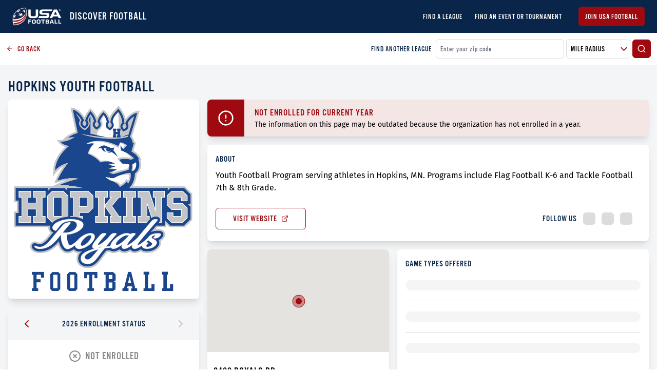

--- FILE ---
content_type: text/html; charset=utf-8
request_url: https://leaguefinder.usafootball.com/leagues/hopkins-football-league
body_size: 33719
content:
<!DOCTYPE html><html lang="en"><head><meta charSet="utf-8"/><link rel="icon" href="/favicon.ico"/><link rel="stylesheet" data-href="https://fonts.googleapis.com/css2?family=Oswald:wght@200;300;400;600;700&amp;display=swap"/><link rel="prefetch" as="style" crossorigin="anonymous" data-href="https://use.typekit.net/uka5keo.css"/><meta name="google-site-verification" content="PhctD6fWPFIUPOx11qoq-ycCC3bo8dRczo5sdHowKRk"/><script>!function(e,t,n,s,u,a){e.twq||(s=e.twq=function(){s.exe?s.exe.apply(s,arguments):s.queue.push(arguments);
           },s.version='1.1',s.queue=[],u=t.createElement(n),u.async=!0,u.src='//static.ads-twitter.com/uwt.js',
           a=t.getElementsByTagName(n)[0],a.parentNode.insertBefore(u,a))}(window,document,'script');
           // Insert Twitter Pixel ID and Standard Event data below
           twq('init','o0fxz');
           twq('track','PageView');</script><script async="" src="https://www.googletagmanager.com/gtag/js?id=G-ENX7DSKEWX"></script><script>window.dataLayer = window.dataLayer || [];
                function gtag(){dataLayer.push(arguments);}
                gtag('js', new Date());

                gtag('config', 'G-ENX7DSKEWX');</script><link rel="preconnect" href="https://fonts.gstatic.com" crossorigin /><meta charSet="utf-8"/><meta name="viewport" content="initial-scale=1.0, width=device-width"/><title>Hopkins Youth Football | USA Football League Finder</title><meta name="title" content="Hopkins Youth Football | USA Football League Finder"/><meta name="description" content="Youth Football Program serving athletes in Hopkins, MN.  Programs include Flag Football K-6 and Tackle Football 7th &amp; 8th Grade."/><meta property="og:type" content="website"/><meta property="og:url" content="https://leaguefinder.usafootball.com/"/><meta property="og:title" content="Hopkins Youth Football | USA Football League Finder"/><meta property="og:description" content="Youth Football Program serving athletes in Hopkins, MN.  Programs include Flag Football K-6 and Tackle Football 7th &amp; 8th Grade."/><meta property="og:image" content="https://usafb-core-public.s3.amazonaws.com/league-finder/29108/29108-logo.jpeg"/><meta property="twitter:card" content="summary_large_image"/><meta property="twitter:url" content="https://leaguefinder.usafootball.com/"/><meta property="twitter:title" content="Hopkins Youth Football | USA Football League Finder"/><meta property="twitter:description" content="Youth Football Program serving athletes in Hopkins, MN.  Programs include Flag Football K-6 and Tackle Football 7th &amp; 8th Grade."/><meta property="twitter:image" content="https://usafb-core-public.s3.amazonaws.com/league-finder/29108/29108-logo.jpeg"/><meta name="next-head-count" content="15"/><link rel="preload" href="/_next/static/css/b6f7d20d2e6b7df9b3de.css" as="style"/><link rel="stylesheet" href="/_next/static/css/b6f7d20d2e6b7df9b3de.css" data-n-g=""/><noscript data-n-css=""></noscript><script defer="" nomodule="" src="/_next/static/chunks/polyfills-a40ef1678bae11e696dba45124eadd70.js"></script><script src="/_next/static/chunks/webpack-bf8292a54e8fac8a3541.js" defer=""></script><script src="/_next/static/chunks/framework-d9cd8c00a7d7c8d8c129.js" defer=""></script><script src="/_next/static/chunks/main-80dde85f3cea1551bba1.js" defer=""></script><script src="/_next/static/chunks/pages/_app-b39047615e3af1397c38.js" defer=""></script><script src="/_next/static/chunks/583-013080b15043a9e3799b.js" defer=""></script><script src="/_next/static/chunks/512-32244c15ccb31f29ccc7.js" defer=""></script><script src="/_next/static/chunks/663-6dd8ab624d433de8c1ff.js" defer=""></script><script src="/_next/static/chunks/218-6e97f6d171fd666d68a5.js" defer=""></script><script src="/_next/static/chunks/917-e7634b4db9a598e32109.js" defer=""></script><script src="/_next/static/chunks/876-2a22c6acc2fc8435014f.js" defer=""></script><script src="/_next/static/chunks/296-c42328b7c3b2fe82f451.js" defer=""></script><script src="/_next/static/chunks/146-c602663edae2cef7a45f.js" defer=""></script><script src="/_next/static/chunks/pages/leagues/%5Bid%5D-65485b53c2e24f6091f0.js" defer=""></script><script src="/_next/static/GeejJRZw5RcdwJVKcUOdi/_buildManifest.js" defer=""></script><script src="/_next/static/GeejJRZw5RcdwJVKcUOdi/_ssgManifest.js" defer=""></script><style id="__jsx-2350241475">select.jsx-2350241475{background-image:url("/icons/arrow-down.svg");background-repeat:no-repeat;background-position:99% center;}</style><style id="__jsx-179300587">.prior-enrollment-header.jsx-179300587{-webkit-user-select:none;-moz-user-select:none;-ms-user-select:none;user-select:none;}.displayed-enrollment-status.jsx-179300587{font-size:20px;-webkit-letter-spacing:1px;-moz-letter-spacing:1px;-ms-letter-spacing:1px;letter-spacing:1px;line-height:30px;}</style><style id="__jsx-3720839565">.not-enrolled.jsx-3720839565{background-color:rgba(158,10,15,0.1);}.warning-icon.jsx-3720839565{padding:20px;}.warning-body.jsx-3720839565{padding:11px 20px 10px;}</style><style id="__jsx-41608804">.backdrop.jsx-41608804{visibility:hidden;background-color:rgba(0,0,0,0.2);}.modal.jsx-41608804{min-width:400px;max-width:90vw;}.open.jsx-41608804{opacity:1;visibility:visible;}</style><style id="__jsx-2655365565">@media (min-width:769px){.about-league.jsx-2655365565{width:30.7%;}.mini-map-container.jsx-2655365565{width:42.2%;}}</style><style id="__jsx-2279224563">span.jsx-2279224563{font-family:"roboto";}</style><style data-href="https://fonts.googleapis.com/css2?family=Oswald:wght@200;300;400;600;700&display=swap">@font-face{font-family:'Oswald';font-style:normal;font-weight:200;font-display:swap;src:url(https://fonts.gstatic.com/l/font?kit=TK3_WkUHHAIjg75cFRf3bXL8LICs13FvgUI&skey=653237e53512d0de&v=v57) format('woff')}@font-face{font-family:'Oswald';font-style:normal;font-weight:300;font-display:swap;src:url(https://fonts.gstatic.com/l/font?kit=TK3_WkUHHAIjg75cFRf3bXL8LICs169vgUI&skey=653237e53512d0de&v=v57) format('woff')}@font-face{font-family:'Oswald';font-style:normal;font-weight:400;font-display:swap;src:url(https://fonts.gstatic.com/l/font?kit=TK3_WkUHHAIjg75cFRf3bXL8LICs1_FvgUI&skey=653237e53512d0de&v=v57) format('woff')}@font-face{font-family:'Oswald';font-style:normal;font-weight:600;font-display:swap;src:url(https://fonts.gstatic.com/l/font?kit=TK3_WkUHHAIjg75cFRf3bXL8LICs1y9ogUI&skey=653237e53512d0de&v=v57) format('woff')}@font-face{font-family:'Oswald';font-style:normal;font-weight:700;font-display:swap;src:url(https://fonts.gstatic.com/l/font?kit=TK3_WkUHHAIjg75cFRf3bXL8LICs1xZogUI&skey=653237e53512d0de&v=v57) format('woff')}@font-face{font-family:'Oswald';font-style:normal;font-weight:200;font-display:swap;src:url(https://fonts.gstatic.com/s/oswald/v57/TK3iWkUHHAIjg752FD8Gl-1PK62t.woff2) format('woff2');unicode-range:U+0460-052F,U+1C80-1C8A,U+20B4,U+2DE0-2DFF,U+A640-A69F,U+FE2E-FE2F}@font-face{font-family:'Oswald';font-style:normal;font-weight:200;font-display:swap;src:url(https://fonts.gstatic.com/s/oswald/v57/TK3iWkUHHAIjg752HT8Gl-1PK62t.woff2) format('woff2');unicode-range:U+0301,U+0400-045F,U+0490-0491,U+04B0-04B1,U+2116}@font-face{font-family:'Oswald';font-style:normal;font-weight:200;font-display:swap;src:url(https://fonts.gstatic.com/s/oswald/v57/TK3iWkUHHAIjg752Fj8Gl-1PK62t.woff2) format('woff2');unicode-range:U+0102-0103,U+0110-0111,U+0128-0129,U+0168-0169,U+01A0-01A1,U+01AF-01B0,U+0300-0301,U+0303-0304,U+0308-0309,U+0323,U+0329,U+1EA0-1EF9,U+20AB}@font-face{font-family:'Oswald';font-style:normal;font-weight:200;font-display:swap;src:url(https://fonts.gstatic.com/s/oswald/v57/TK3iWkUHHAIjg752Fz8Gl-1PK62t.woff2) format('woff2');unicode-range:U+0100-02BA,U+02BD-02C5,U+02C7-02CC,U+02CE-02D7,U+02DD-02FF,U+0304,U+0308,U+0329,U+1D00-1DBF,U+1E00-1E9F,U+1EF2-1EFF,U+2020,U+20A0-20AB,U+20AD-20C0,U+2113,U+2C60-2C7F,U+A720-A7FF}@font-face{font-family:'Oswald';font-style:normal;font-weight:200;font-display:swap;src:url(https://fonts.gstatic.com/s/oswald/v57/TK3iWkUHHAIjg752GT8Gl-1PKw.woff2) format('woff2');unicode-range:U+0000-00FF,U+0131,U+0152-0153,U+02BB-02BC,U+02C6,U+02DA,U+02DC,U+0304,U+0308,U+0329,U+2000-206F,U+20AC,U+2122,U+2191,U+2193,U+2212,U+2215,U+FEFF,U+FFFD}@font-face{font-family:'Oswald';font-style:normal;font-weight:300;font-display:swap;src:url(https://fonts.gstatic.com/s/oswald/v57/TK3iWkUHHAIjg752FD8Gl-1PK62t.woff2) format('woff2');unicode-range:U+0460-052F,U+1C80-1C8A,U+20B4,U+2DE0-2DFF,U+A640-A69F,U+FE2E-FE2F}@font-face{font-family:'Oswald';font-style:normal;font-weight:300;font-display:swap;src:url(https://fonts.gstatic.com/s/oswald/v57/TK3iWkUHHAIjg752HT8Gl-1PK62t.woff2) format('woff2');unicode-range:U+0301,U+0400-045F,U+0490-0491,U+04B0-04B1,U+2116}@font-face{font-family:'Oswald';font-style:normal;font-weight:300;font-display:swap;src:url(https://fonts.gstatic.com/s/oswald/v57/TK3iWkUHHAIjg752Fj8Gl-1PK62t.woff2) format('woff2');unicode-range:U+0102-0103,U+0110-0111,U+0128-0129,U+0168-0169,U+01A0-01A1,U+01AF-01B0,U+0300-0301,U+0303-0304,U+0308-0309,U+0323,U+0329,U+1EA0-1EF9,U+20AB}@font-face{font-family:'Oswald';font-style:normal;font-weight:300;font-display:swap;src:url(https://fonts.gstatic.com/s/oswald/v57/TK3iWkUHHAIjg752Fz8Gl-1PK62t.woff2) format('woff2');unicode-range:U+0100-02BA,U+02BD-02C5,U+02C7-02CC,U+02CE-02D7,U+02DD-02FF,U+0304,U+0308,U+0329,U+1D00-1DBF,U+1E00-1E9F,U+1EF2-1EFF,U+2020,U+20A0-20AB,U+20AD-20C0,U+2113,U+2C60-2C7F,U+A720-A7FF}@font-face{font-family:'Oswald';font-style:normal;font-weight:300;font-display:swap;src:url(https://fonts.gstatic.com/s/oswald/v57/TK3iWkUHHAIjg752GT8Gl-1PKw.woff2) format('woff2');unicode-range:U+0000-00FF,U+0131,U+0152-0153,U+02BB-02BC,U+02C6,U+02DA,U+02DC,U+0304,U+0308,U+0329,U+2000-206F,U+20AC,U+2122,U+2191,U+2193,U+2212,U+2215,U+FEFF,U+FFFD}@font-face{font-family:'Oswald';font-style:normal;font-weight:400;font-display:swap;src:url(https://fonts.gstatic.com/s/oswald/v57/TK3iWkUHHAIjg752FD8Gl-1PK62t.woff2) format('woff2');unicode-range:U+0460-052F,U+1C80-1C8A,U+20B4,U+2DE0-2DFF,U+A640-A69F,U+FE2E-FE2F}@font-face{font-family:'Oswald';font-style:normal;font-weight:400;font-display:swap;src:url(https://fonts.gstatic.com/s/oswald/v57/TK3iWkUHHAIjg752HT8Gl-1PK62t.woff2) format('woff2');unicode-range:U+0301,U+0400-045F,U+0490-0491,U+04B0-04B1,U+2116}@font-face{font-family:'Oswald';font-style:normal;font-weight:400;font-display:swap;src:url(https://fonts.gstatic.com/s/oswald/v57/TK3iWkUHHAIjg752Fj8Gl-1PK62t.woff2) format('woff2');unicode-range:U+0102-0103,U+0110-0111,U+0128-0129,U+0168-0169,U+01A0-01A1,U+01AF-01B0,U+0300-0301,U+0303-0304,U+0308-0309,U+0323,U+0329,U+1EA0-1EF9,U+20AB}@font-face{font-family:'Oswald';font-style:normal;font-weight:400;font-display:swap;src:url(https://fonts.gstatic.com/s/oswald/v57/TK3iWkUHHAIjg752Fz8Gl-1PK62t.woff2) format('woff2');unicode-range:U+0100-02BA,U+02BD-02C5,U+02C7-02CC,U+02CE-02D7,U+02DD-02FF,U+0304,U+0308,U+0329,U+1D00-1DBF,U+1E00-1E9F,U+1EF2-1EFF,U+2020,U+20A0-20AB,U+20AD-20C0,U+2113,U+2C60-2C7F,U+A720-A7FF}@font-face{font-family:'Oswald';font-style:normal;font-weight:400;font-display:swap;src:url(https://fonts.gstatic.com/s/oswald/v57/TK3iWkUHHAIjg752GT8Gl-1PKw.woff2) format('woff2');unicode-range:U+0000-00FF,U+0131,U+0152-0153,U+02BB-02BC,U+02C6,U+02DA,U+02DC,U+0304,U+0308,U+0329,U+2000-206F,U+20AC,U+2122,U+2191,U+2193,U+2212,U+2215,U+FEFF,U+FFFD}@font-face{font-family:'Oswald';font-style:normal;font-weight:600;font-display:swap;src:url(https://fonts.gstatic.com/s/oswald/v57/TK3iWkUHHAIjg752FD8Gl-1PK62t.woff2) format('woff2');unicode-range:U+0460-052F,U+1C80-1C8A,U+20B4,U+2DE0-2DFF,U+A640-A69F,U+FE2E-FE2F}@font-face{font-family:'Oswald';font-style:normal;font-weight:600;font-display:swap;src:url(https://fonts.gstatic.com/s/oswald/v57/TK3iWkUHHAIjg752HT8Gl-1PK62t.woff2) format('woff2');unicode-range:U+0301,U+0400-045F,U+0490-0491,U+04B0-04B1,U+2116}@font-face{font-family:'Oswald';font-style:normal;font-weight:600;font-display:swap;src:url(https://fonts.gstatic.com/s/oswald/v57/TK3iWkUHHAIjg752Fj8Gl-1PK62t.woff2) format('woff2');unicode-range:U+0102-0103,U+0110-0111,U+0128-0129,U+0168-0169,U+01A0-01A1,U+01AF-01B0,U+0300-0301,U+0303-0304,U+0308-0309,U+0323,U+0329,U+1EA0-1EF9,U+20AB}@font-face{font-family:'Oswald';font-style:normal;font-weight:600;font-display:swap;src:url(https://fonts.gstatic.com/s/oswald/v57/TK3iWkUHHAIjg752Fz8Gl-1PK62t.woff2) format('woff2');unicode-range:U+0100-02BA,U+02BD-02C5,U+02C7-02CC,U+02CE-02D7,U+02DD-02FF,U+0304,U+0308,U+0329,U+1D00-1DBF,U+1E00-1E9F,U+1EF2-1EFF,U+2020,U+20A0-20AB,U+20AD-20C0,U+2113,U+2C60-2C7F,U+A720-A7FF}@font-face{font-family:'Oswald';font-style:normal;font-weight:600;font-display:swap;src:url(https://fonts.gstatic.com/s/oswald/v57/TK3iWkUHHAIjg752GT8Gl-1PKw.woff2) format('woff2');unicode-range:U+0000-00FF,U+0131,U+0152-0153,U+02BB-02BC,U+02C6,U+02DA,U+02DC,U+0304,U+0308,U+0329,U+2000-206F,U+20AC,U+2122,U+2191,U+2193,U+2212,U+2215,U+FEFF,U+FFFD}@font-face{font-family:'Oswald';font-style:normal;font-weight:700;font-display:swap;src:url(https://fonts.gstatic.com/s/oswald/v57/TK3iWkUHHAIjg752FD8Gl-1PK62t.woff2) format('woff2');unicode-range:U+0460-052F,U+1C80-1C8A,U+20B4,U+2DE0-2DFF,U+A640-A69F,U+FE2E-FE2F}@font-face{font-family:'Oswald';font-style:normal;font-weight:700;font-display:swap;src:url(https://fonts.gstatic.com/s/oswald/v57/TK3iWkUHHAIjg752HT8Gl-1PK62t.woff2) format('woff2');unicode-range:U+0301,U+0400-045F,U+0490-0491,U+04B0-04B1,U+2116}@font-face{font-family:'Oswald';font-style:normal;font-weight:700;font-display:swap;src:url(https://fonts.gstatic.com/s/oswald/v57/TK3iWkUHHAIjg752Fj8Gl-1PK62t.woff2) format('woff2');unicode-range:U+0102-0103,U+0110-0111,U+0128-0129,U+0168-0169,U+01A0-01A1,U+01AF-01B0,U+0300-0301,U+0303-0304,U+0308-0309,U+0323,U+0329,U+1EA0-1EF9,U+20AB}@font-face{font-family:'Oswald';font-style:normal;font-weight:700;font-display:swap;src:url(https://fonts.gstatic.com/s/oswald/v57/TK3iWkUHHAIjg752Fz8Gl-1PK62t.woff2) format('woff2');unicode-range:U+0100-02BA,U+02BD-02C5,U+02C7-02CC,U+02CE-02D7,U+02DD-02FF,U+0304,U+0308,U+0329,U+1D00-1DBF,U+1E00-1E9F,U+1EF2-1EFF,U+2020,U+20A0-20AB,U+20AD-20C0,U+2113,U+2C60-2C7F,U+A720-A7FF}@font-face{font-family:'Oswald';font-style:normal;font-weight:700;font-display:swap;src:url(https://fonts.gstatic.com/s/oswald/v57/TK3iWkUHHAIjg752GT8Gl-1PKw.woff2) format('woff2');unicode-range:U+0000-00FF,U+0131,U+0152-0153,U+02BB-02BC,U+02C6,U+02DA,U+02DC,U+0304,U+0308,U+0329,U+2000-206F,U+20AC,U+2122,U+2191,U+2193,U+2212,U+2215,U+FEFF,U+FFFD}</style></head><body><img height="1" width="1" style="position:absolute" src="https://www.facebook.com/tr?id=326151768308579&amp;ev=PageView &amp;noscript=1"/><noscript><div style="text-align:center;background-color:#E0E0E0"><h1 style="margin:0;padding:20px 5px;font-size:30px">Please enable JavaScript to get the full Football Development experience.</h1></div></noscript><div id="__next"><div class="pt-12 xs:pt-16 lg:p-0 flex flex-col min-h-screen w-screen shadow-lg overflow-hidden bg-gray-100"><header class="fixed lg:relative left-0 right-0 top-0 z-20 bg-blue flex items-center justify-between h-12 xs:h-16 px-2 md:px-4 lg:px-6"><div class="flex items-center"><a class="text-xl font-bold text-white" href="/"><img src="/imgs/logo.png" class="w-16 xs:w-24 mr-3 text-white" alt="USA Football Logo"/></a><h3 class="ml-1 text-xl font-light uppercase text-white">DISCOVER FOOTBALL</h3></div><svg xmlns="http://www.w3.org/2000/svg" width="30" height="30" viewBox="0 0 24 24" fill="none" stroke="#FFF" stroke-width="2" stroke-linecap="round" stroke-linejoin="round" class="cursor-pointer lg:hidden"><line x1="3" y1="12" x2="21" y2="12"></line><line x1="3" y1="6" x2="21" y2="6"></line><line x1="3" y1="18" x2="21" y2="18"></line></svg><div class="fixed left-0 top-0 right-0 bottom-0 z-20 bg-opacity-25 pointer-events-none transition duration-200 bg-transparent"></div><div class="fixed left-0 top-0 bottom-0 z-30 bg-blue p-6 transform transition duration-200 -translate-x-full "><div class="block flex-col text-sm w-full"><a class="text-xl font-bold text-white" href="/"><img src="/imgs/logo.png" class="w-24 mr-3 text-white" alt="USA Football Logo"/></a><li class="mt-5 uppercase text-lg list-none"><a class="text-white" href="/">Find a League</a></li><li class="mt-5 uppercase text-lg list-none"><a class="text-white" href="/events">Find an Event or Tournament</a></li></div><a href="https://account.usafootball.com"><button class="rounded-md border uppercase transition duration-200 mt-6 border-red-200 text-sm bg-red-200 text-white w-full py-2 px-3 undefined">Join USA Football</button></a></div><div class="hidden lg:flex"><div class="flex flex-row items-center justify-center text-sm"><li class="mt-3 md:mt-0 md:ml-6 text-md uppercase font-normal list-none"><a class="text-white" href="/">Find a League</a></li><li class="mt-3 md:mt-0 md:ml-6 text-md uppercase font-normal list-none"><a class="text-white" href="/events">Find an Event or Tournament</a></li></div><a href="https://account.usafootball.com"><button class="rounded-md border uppercase transition duration-200 ml-8 border-red-200 text-sm bg-red-200 text-white undefined py-2 px-3 undefined">Join USA Football</button></a></div></header><div class="flex-1 w-full h-full z-10"><div class="bg-white flex p-3 w-full flex-col lg:flex-row lg:items-center"><a href="/" class="text-red-200 flex items-center cursor-pointer text-sm mb-2 lg:mb-0"><svg xmlns="http://www.w3.org/2000/svg" width="14" height="14" viewBox="0 0 24 24" fill="none" stroke="currentColor" stroke-width="2" stroke-linecap="round" stroke-linejoin="round" class="mr-2"><line x1="19" y1="12" x2="5" y2="12"></line><polyline points="12 19 5 12 12 5"></polyline></svg>GO BACK</a><div class="hidden lg:flex mr-2 text-blue ml-auto text-sm">FIND ANOTHER LEAGUE</div><div class="flex items-center w-full lg:w-1/3"><input class="bg-white form-field placeholder-gray text-gray border border-gray-200 p-2 rounded-md focus:outline-none mr-1 flex-1" placeholder="Enter your zip code" value=""/><div class="jsx-2350241475 flex bg-white overflow-hidden items-center relative cursor-pointer border border-gray-200 rounded-md mr-1 w-125px"><select class="jsx-2350241475 h-full w-full bg-white p-2 pr-6 appearance-none cursor-pointer uppercase form-field text-gray border-none focus:outline-none focus:shadow-outline-none"><option selected="" class="jsx-2350241475">Mile Radius</option><option value="5" class="jsx-2350241475">5 Miles</option><option value="10" class="jsx-2350241475">10 Miles</option><option value="25" class="jsx-2350241475">25 Miles</option><option value="3000" class="jsx-2350241475">50+ Miles</option></select></div><button class="rounded-md border uppercase transition duration-200 undefined border-red-200 text-sm bg-red-200 text-white undefined p-2 undefined"><svg xmlns="http://www.w3.org/2000/svg" width="18" height="18" viewBox="0 0 24 24" fill="none" stroke="currentColor" stroke-width="2" stroke-linecap="round" stroke-linejoin="round"><circle cx="11" cy="11" r="8"></circle><line x1="21" y1="21" x2="16.65" y2="16.65"></line></svg></button></div></div><div class="jsx-2655365565 md:p-2 max-w-xl mx-auto"><h1 class="jsx-2655365565 px-2 uppercase text-blue text-2xl lg:text-3xl mt-4">Hopkins Youth Football</h1><div class="jsx-2655365565 flex flex-col lg:flex-row w-full"><div class="jsx-2655365565 about-league w-full"><div class="m-2 shadow-lg rounded-lg bg-white overflow-hidden undefined"><div class="h-auto overflow-hidden "><div class="jsx-2655365565 border-b border-gray-200"><img src="https://usafb-core-public.s3.amazonaws.com/league-finder/29108/29108-logo.jpeg" alt="Hopkins Youth Football Logo" class="jsx-2655365565 mx-auto"/></div></div></div><div class="m-2 shadow-lg rounded-lg bg-white overflow-hidden mt-4"><div class="h-auto overflow-hidden "><div class="jsx-179300587 prior-enrollment"><div class="jsx-179300587 prior-enrollment-header bg-gray-100 w-full flex justify-between items-center py-5 px-6"><div class="jsx-179300587 cursor-pointer"><svg xmlns="http://www.w3.org/2000/svg" width="24" height="24" viewBox="0 0 24 24" fill="none" stroke="#9E0A0F" stroke-width="2" stroke-linecap="round" stroke-linejoin="round"><polyline points="15 18 9 12 15 6"></polyline></svg></div><div class="jsx-179300587"><label class="jsx-179300587">2026 ENROLLMENT STATUS</label></div><div class="jsx-179300587  opacity-25 cursor-not-allowed"><svg xmlns="http://www.w3.org/2000/svg" width="24" height="24" viewBox="0 0 24 24" fill="none" stroke="#9E0A0F" stroke-width="2" stroke-linecap="round" stroke-linejoin="round"><polyline points="9 18 15 12 9 6"></polyline></svg></div></div><div class="jsx-179300587 prior-enrollment-body py-2 md:py-4 px-2 md:px-4"><div class="jsx-179300587 displayed-enrollment-status text-gray-300 text-center"><h2 class="jsx-179300587 flex items-center justify-center"><span class="jsx-179300587 mr-2"><svg xmlns="http://www.w3.org/2000/svg" width="24" height="24" viewBox="0 0 24 24" fill="none" stroke="currentColor" stroke-width="2" stroke-linecap="round" stroke-linejoin="round"><circle cx="12" cy="12" r="10"></circle><line x1="15" y1="9" x2="9" y2="15"></line><line x1="9" y1="9" x2="15" y2="15"></line></svg></span>NOT ENROLLED</h2></div><p class="jsx-179300587 text-sm mt-4">Find out more about the<!-- --> <span href="#" class="jsx-179300587 text-red-200 underline cursor-pointer">USA Football Enrollment</span></p></div></div></div></div><div class="m-2 shadow-lg rounded-lg bg-white overflow-hidden mt-4"><div class="h-auto overflow-hidden "><div class="jsx-2655365565 py-2 md:py-4 px-2 md:px-4"><div class="jsx-2655365565 "><label class="jsx-2655365565 block mb-3">PREVIOUSLY ACHIEVED TIERS</label><div class="jsx-2655365565 mb-4 px-2 relative flex justify-center items-center gap-2"><div style="height:155px" class="jsx-2655365565"><div class="flex justify-center items-center h-full" style="width:180px;height:156px"><svg xmlns="http://www.w3.org/2000/svg" viewBox="0 0 642 554"><title>USA Football - 2025 Bronze Level</title><path fill="#B68150" opacity="1" d="M339 555c-11.02 0-22.042 0-33.749-.371-12.078-1.784-23.535-2.811-34.85-4.685-28.137-4.66-54.51-14.454-79.605-27.95-32.63-17.547-60.35-40.884-83.85-69.466-21.254-25.848-36.731-54.833-47.71-86.294-1.152-3.302-2.429-4.329-5.765-4.302-17.49.142-34.98.068-52.471.068 0-.444 0-.889.321-1.766 14.352-14.442 28.27-28.567 42.502-42.37 3.099-3.005 3.498-6.121 3.084-9.827-.6-5.379-1.804-10.751-1.797-16.125.019-13.603-.435-27.334 1.282-40.76 1.03-8.046-1.065-12.857-6.572-18.036C26.61 220.696 13.907 207.74 1 195c0-.444 0-.889.469-1.666 17.798-.333 35.13-.4 52.458-.271 3.106.023 4.54-.828 5.626-3.964 6.172-17.801 13.918-34.882 23.406-51.218 16.253-27.982 37.087-52.115 61.72-72.828 21.659-18.213 45.715-32.794 72.076-43.421 23.793-9.592 48.294-16.23 73.885-18.67C295.445 2.505 300.214 1.665 305 1c11.02 0 22.042 0 33.749.371 5.441.79 10.239.943 14.945 1.68 11.289 1.764 22.656 3.28 33.775 5.836 26.437 6.079 51.224 16.37 74.672 30.083 29.942 17.509 55.51 40.056 77.116 66.982 20.006 24.934 34.927 52.844 45.2 83.146 1.065 3.144 2.507 3.987 5.61 3.965 17.644-.127 35.289-.063 52.933-.063 0 .444 0 .889-.321 1.766-14.706 14.794-29.112 29.135-43.433 43.56-1.06 1.07-2.172 2.767-2.129 4.138.191 6.09 1.085 12.161 1.185 18.248.19 11.575.352 23.17-.113 34.73-.424 10.53-2.61 20.294 7.948 28.784C619.423 334.91 630.8 347.967 643 360c0 .444 0 .889-.469 1.666-17.789.333-35.11.4-52.43.268-2.957-.022-4.244.862-5.215 3.75-6.165 18.33-14.178 35.828-23.908 52.568-16.246 27.951-37.072 52.1-61.734 72.758-21.543 18.045-45.407 32.554-71.61 43.152-23.942 9.682-48.553 16.368-74.282 18.874-4.802.468-9.569 1.3-14.352 1.964m73.089-269.937s.32.306.177 1.012c-13.374 29.075-33.604 52.261-60.49 69.498-36.05 23.11-76.454 31.942-118.43 35.365-5.583.455-11.167.894-18.316 1.465 3.01 8.336 5.517 15.833 8.533 23.118.537 1.296 3.194 2.425 4.868 2.418 8.142-.035 16.377.208 24.407-.896 51.702-7.11 97.493-26.948 133.865-65.224 39.905-41.993 52.366-93.38 49.166-150.642-.978-19.103-4.66-37.656-11.813-55.416-3.94-9.781-6.048-11.187-16.627-10.533-42.978 2.656-82.67 15.162-118.125 40.069-1.263.887-2.429 1.912-3.64 2.873l.871 1.794c6.577-2.423 13.259-4.6 19.701-7.34 6.493-2.761 12.748-6.083 19.107-9.16l.831 1.239-9.325 10.698 23.503 4.562c-10.835 2.832-20.094 5.343-29.407 7.638-3.312.817-5.096 2.666-5.952 5.899-1.213 4.58-2.69 9.09-3.954 13.297-4.171-3.2-7.978-8.439-11.944-8.563-4.703-.147-9.547 4.105-14.323 6.466-.894.442-1.713 1.062-2.638 1.412-1.08.409-2.237.61-3.361.902l-.538-.947 16.116-17.372-6.008-4.925c-26.89 22.778-45.84 50.43-57.451 83.876 6.948-1.401 11.556-4.006 14.112-10.427 2.175-5.463 5.894-10.31 8.93-15.43l1.246.632-1.98 18.593h21.274c-6.39 4.536-11.984 8.634-17.716 12.53-3.695 2.511-4.917 5.613-4.543 10.148.523 6.348.132 12.772.132 20.118l-11.094-15.047-9.573 12.514c.474-5.443 1.618-10.594 2.996-15.681 1.963-7.25 1.824-7.667-5.89-11.351-4.84 15.851-7.766 31.852-7.679 48.45 1.565.226 2.538.427 3.52.5 24.396 1.796 48.623.285 72.614-4.305 32.49-6.217 62.81-17.534 88.74-38.846 18.42-15.14 34.138-32.667 46.99-51.84-8.6 29.127-24.832 53.336-48.02 72.705-33.605 28.072-73.327 40.693-116.306 43.89-14.222 1.058-28.591.377-42.886.092-4.717-.094-6.378 1.431-5.79 5.982.595 4.62 1.184 9.257 1.404 13.905.223 4.708 2.591 6.361 7.034 6.222 11.475-.36 23.005.012 34.423-.961 41.895-3.57 80.114-17.511 114.541-41.743 17.183-12.094 31.697-26.89 44.718-43.233m137.16 113.702c6.27-15.04 12.851-29.96 18.69-45.164 3.538-9.209 3.021-9.407 13.114-9.407h18.073l.959-1.955c-1.98-1.511-4.345-2.71-5.86-4.594-3.776-4.692-8.34-6.032-14.327-5.975-30.663.294-61.332.24-91.996.027-4.698-.033-6.87 1.326-8.57 5.843-34.33 91.18-139.029 134.187-227.394 93.42-5.053-2.332-9.913-3.201-15.373-2.832-17.77 1.203-20.753-.799-25.644-17.77-1.624-5.634-4.3-10.128-8.5-14.246-17.155-16.817-29.732-36.712-38.034-59.221-1.467-3.978-3.373-5.197-7.496-5.175-31.499.165-62.999.09-94.498.09-6.841 0-14.398 5.297-17.332 12.389 7.791 0 15.45.21 23.09-.088 3.883-.152 5.443 1.212 6.513 4.923 13.294 46.085 37.32 85.807 72.882 117.934 62.417 56.385 135.868 78.687 218.636 64.342 81.662-14.153 142.213-59.674 183.067-132.541M128.67 108.178c-25.151 28.785-43.257 61.452-53.826 98.208-1.065 3.702-2.66 5.024-6.535 4.868-7.747-.313-15.516-.093-24.902-.093 2.874 2.927 4.901 4.593 6.432 6.632 3.755 5 8.542 6.252 14.72 6.189 30.823-.315 61.65-.228 92.475-.046 4.172.025 6.013-1.295 7.488-5.196 34.784-91.947 139.474-134.607 228.646-93.44 3.563 1.645 7.942 2.36 11.887 2.197 18.406-.757 22.388 1.642 27.924 19.177 1.513 4.791 3.92 8.579 7.48 12.038 17.602 17.1 30.59 37.284 39.11 60.263 1.404 3.786 3.164 4.98 7.153 4.958 31.324-.172 62.658-.491 93.97.135 9.985.2 13.105-6.934 18.376-12.37-8.364-.541-16.5-.63-24.631-.492-2.78.047-4.171-.814-4.886-3.64-1.141-4.51-2.695-8.922-4.21-13.329C527.379 83.808 416.736 7.723 291.834 22.395c-64.865 7.62-119 36.717-163.165 85.783M452.771 344.27c27.41-53.887 15.468-114.479-8.935-146.578 5.385 113.643-46.264 187.871-155.156 222.528 52.827 14.296 127.551-6.025 164.09-75.95M182.508 233.043c-13.508 44.634-7.546 86.483 17.653 125.635-3.093-50.743 4.693-98.731 34.75-141.119 29.788-42.005 70.772-67.95 121.244-81.76-70.4-17.36-148.386 20.859-173.647 97.244m-56.413 15.263c-5.315 2.664-8.638 7.035-9.206 12.825-.745 7.59-1.041 15.252-1.034 22.882.018 20.483 7.975 27.616 28.444 25.857a31.339 31.339 0 003.939-.616c8.657-1.876 13.92-6.679 14.52-15.47.719-10.569.715-21.264-.04-31.828-.612-8.555-5.766-14.038-14.274-14.933-7.096-.747-14.41.581-22.349 1.283m439.812 59.443c2.797-1.693 6.563-2.738 8.21-5.2 5.103-7.627 4.633-16.277 1.437-24.402-2.723-6.922-9.59-7.522-16.012-7.95-3.074-.204-6.173-.034-9.222-.034v-10.956h13.363c10.177 0 10.177 0 10.985-11.353-11.966 0-23.896-.04-35.824.09-.773.007-2.189 1.292-2.199 2-.144 10.25-.099 20.505-.099 31.563 7.169 0 13.631-.137 20.085.044 5 .14 6.27 3.52 6.17 7.887-.1 4.342-1.46 7.604-6.46 7.716-4.485.1-8.996.293-13.455-.06-4.404-.347-7.088.669-7.074 5.656.006 1.77-.506 3.543-.988 6.645 10.517-.512 20.399-.993 31.083-1.646M68.214 258.972c5.828.013 11.657.013 17.486.045 3.366.018 6.915-.244 7.78 4.313.854 4.5-1.658 6.743-5.404 8.309a311.143 311.143 0 00-12.32 5.464c-6.247 2.936-9.886 7.94-10.388 14.78-.387 5.277-.077 10.605-.077 16.586 13.041 0 25.98.038 38.916-.095.775-.008 1.999-1.262 2.218-2.136.715-2.853 1.061-5.798 1.673-9.449-8.157 0-15.775.086-23.389-.067-1.632-.033-4.51-.73-4.625-1.466-.307-1.954.133-4.355 1.134-6.08.812-1.399 2.772-2.284 4.391-3.03 4.531-2.089 9.29-3.717 13.703-6.02 7.296-3.81 10.274-11.689 8.435-21.11-1.29-6.61-5.566-10.451-13.93-11.344-6.1-.651-12.296-.464-18.45-.5-7.695-.045-10.118 3.566-7.153 11.8m459.769 2.854c-1.324-9.043-5.076-12.96-14.158-13.9-5.28-.547-10.64-.53-15.959-.462-11.083.144-9.627-2.01-11.422 10.36-.037.254.253.556.66 1.386 6.2 0 12.662-.036 19.123.016 3.033.025 6.23-.017 7.007 3.99.773 3.985-.636 6.727-4.528 8.299a220.413 220.413 0 00-12.783 5.66c-5.575 2.675-9.707 6.874-10.292 13.184-.545 5.885-.116 11.861-.116 18.44 12.818 0 25.59.049 38.36-.106.866-.01 2.207-1.42 2.474-2.408.763-2.831 1.087-5.781 1.693-9.322h-27.796c-1.435-5.336.154-8.598 4.805-10.434 3.25-1.283 6.393-2.858 9.683-4.02 9.4-3.319 13.923-9.802 13.249-20.683z"></path><path fill="#15325A" opacity="1" d="M549.091 399.097c-40.696 72.535-101.247 118.056-182.909 132.209-82.768 14.345-156.22-7.957-218.636-64.342-35.562-32.127-59.588-71.849-72.882-117.934-1.07-3.711-2.63-5.075-6.513-4.923-7.64.299-15.299.088-23.09.088 2.934-7.092 10.49-12.388 17.332-12.388 31.5-.001 63 .074 94.498-.091 4.123-.022 6.03 1.197 7.496 5.175 8.302 22.509 20.88 42.404 38.035 59.221 4.2 4.118 6.875 8.612 8.499 14.246 4.891 16.971 7.874 18.973 25.644 17.77 5.46-.37 10.32.5 15.373 2.832 88.365 40.767 193.063-2.24 227.394-93.42 1.7-4.517 3.872-5.876 8.57-5.843 30.664.213 61.333.267 91.996-.027 5.986-.057 10.55 1.283 14.326 5.975 1.516 1.883 3.882 3.083 5.86 4.594l-.958 1.955h-18.073c-10.093 0-9.576.198-13.113 9.407-5.84 15.204-12.422 30.124-18.849 45.496M283.222 503.402c4.978 1.026 9.925 2.683 14.94 2.92 6.316.297 10.063-2.845 11.4-8.997 1.087-4.998 1.718-10.177 1.81-15.29.115-6.46-2.953-10.172-9.45-11.622-6.979-1.557-14.22-3.257-19.77 3.58-.411.508-.861 1.124-.946 1.737-.918 6.687-2.182 13.369-2.408 20.083-.078 2.343 2.454 4.774 4.424 7.59m66.508-5.671c-.24-5.786-.175-11.604-.812-17.345-.543-4.905-3.622-8.508-8.596-9.05-4.542-.495-9.299-.31-13.804.477-5.27.92-8.445 4.586-8.678 10.096-.182 4.296-.124 8.629.22 12.914.657 8.16 4.13 12.205 11.243 12.844 9.49.853 18.553-.903 20.427-9.936m36.968-36.5c-.23 1.668-1.114 3.586-.585 4.96 3.16 8.215 6.751 16.262 9.968 24.455 1.22 3.105 2.592 4.244 5.888 2.59 3.554-1.782 7.374-3.026 11.015-4.647 4.07-1.812 8.085-4.11 7.875-9.228-.208-5.06-2.271-9.383-7.771-10.782.886-6.064-.135-10.182-3.277-12.451-3.986-2.878-7.93-1.13-11.807.436-3.542 1.431-7.064 2.914-11.306 4.667m-206.202-40.21l4.748-4.429-5.609-6.06c-5.577 4.913-10.76 9.577-16.054 14.11-4.196 3.592-6.82 3.555-9.88.15-3.072-3.417-2.758-5.858 1.469-9.695 5.26-4.775 10.605-9.456 16.078-14.324l-5.649-6.272c-6.211 5.543-12.333 10.629-18.007 16.173-6.164 6.024-5.705 11.774.904 19.187 6.291 7.057 11.828 7.988 18.634 2.699 4.457-3.464 8.565-7.375 13.366-11.539m34.51 59.013l7.17 5.757c2.28-12.801 4.476-24.356 6.309-35.97.444-2.819-7.37-6.838-9.61-4.998-8.988 7.378-17.821 14.944-26.788 22.506 3.878 3.667 7.411 5.766 11.46.747.646-.801 2.365-1.376 3.374-1.141 6.872 1.6 9.36 5.526 8.086 13.1m220.537-2.295c.516-1.26 1.813-2.885 1.422-3.72-3.002-6.407 1.52-8.722 5.865-10.81 1.54-.74 4.196-.845 5.553.01 5.687 3.589 5.598 3.76 11.448-1.792-9.256-7.115-18.378-14.288-27.7-21.19-2.678-1.984-9.807 2.735-9.13 6.09 2.256 11.205 4.871 22.339 7.481 34.097 1.856-.955 3.121-1.606 5.061-2.685m-230.617-39.245l3.788-2.626c-5.201-4.044-9.321-7.675-13.864-10.665-5.076-3.342-9.221-2.58-12.9 1.579-4.34 4.907-4.429 8.488-.274 13.722 1.24 1.562 2.96 2.863 3.773 4.604.711 1.52.458 3.492.63 5.264-1.752-.102-3.896.405-5.18-.423-3.446-2.22-6.523-5.013-9.97-7.756l-5.402 4.645c5.267 4.034 9.786 7.977 14.778 11.184 5.123 3.291 8.715 2.349 12.693-2.27 3.96-4.6 4.19-8.296.65-12.993-1.497-1.988-3.53-3.64-4.697-5.783-.692-1.27-.171-3.203-.196-4.837 1.488.09 3.295-.326 4.4.37 2.652 1.674 4.879 4.012 7.482 5.78.96.652 2.495.456 4.289.205m64.428 41.425l-10.208-3.162 2.139-6.817 14.657 4.134 3.026-6.434-23.843-7.114-9.953 33.332c7.669 3.586 7.653 3.582 9.916-3.797.617-2.013 1.358-3.989 2.137-6.257 3.654 1.08 6.787 2.47 10.016 2.75 1.442.127 3.262-1.808 4.494-3.181.297-.33-1.064-2.147-2.381-3.454m106.233-7.862c6.594-1.506 6.594-1.506 5.084-8.389-8.038 1.803-16.088 3.6-24.133 5.416-5.694 1.286-5.994 1.905-3.741 8.07l10.29-2.06 6.376 26.738c8.282-.586 8.321-.625 6.68-7.879-1.283-5.672-2.56-11.347-3.92-17.001-.583-2.428-.445-4.312 3.364-4.895m130.25-56.002l-3.237-6.976-11.11 12.754-21.522-17.83-5.356 6.478 27.074 22.622c4.821-5.762 9.285-11.096 14.15-17.048m-42.901 22.491l-13.12-14.389-6.156 5.642 23.56 26.26c4.955-4.425 9.42-8.385 13.855-12.38 4.167-3.753 4.094-4.678-.75-8.852l-11.637 10.094-5.752-6.375z"></path><path fill="#16325A" opacity="1" d="M128.911 107.92c43.922-48.808 98.057-77.906 162.922-85.525C416.735 7.723 527.378 83.808 565.341 194.237c1.514 4.407 3.068 8.82 4.209 13.329.715 2.826 2.105 3.687 4.886 3.64 8.132-.139 16.267-.05 24.631.491-5.27 5.437-8.391 12.571-18.376 12.371-31.312-.626-62.646-.307-93.97-.135-3.989.022-5.749-1.172-7.153-4.958-8.52-22.979-21.508-43.163-39.11-60.263-3.56-3.46-5.967-7.247-7.48-12.038-5.536-17.535-9.518-19.934-27.924-19.177-3.945.163-8.324-.552-11.887-2.196-89.172-41.168-193.862 1.492-228.646 93.439-1.475 3.9-3.316 5.221-7.488 5.196-30.824-.182-61.652-.269-92.474.046-6.18.063-10.966-1.19-14.72-6.189-1.532-2.039-3.56-3.705-6.433-6.632 9.386 0 17.155-.22 24.902.093 3.874.156 5.47-1.166 6.535-4.868 10.57-36.756 28.675-69.423 54.068-98.467m18.142 49.604c-2.559 1.208-3.208-.347-4.25-2.378-3.476-6.783-12.192-8.534-16.51-2.93-4.69 6.086-8.368 12.95-12.644 19.724l34.936 20.792c3.522-5.89 7.042-11.302 10.083-16.97 5.307-9.896.516-17.86-11.615-18.238m102.01-94.086c-.921-2.077-1.842-4.154-2.92-6.581l-8.225 3.66 8.966 21.265c-7.279-3.329-13.905-7.08-20.132-11.404-4.21-2.923-7.805-3.09-12.043.64l15.513 36.104c8.88-2.204 8.954-2.35 5.758-9.81-2.047-4.777-4.08-9.559-6.118-14.339 7.345 3.287 13.894 6.927 19.981 11.22 4.425 3.12 8.039 2.916 11.87-.554-.159-.587-.231-1.08-.42-1.523-3.976-9.327-7.965-18.649-12.23-28.678m-73.03 39.788c2.302 8.886 7.93 15.637 14.434 21.658 1.676 1.552 4.437 2.424 6.794 2.659 7.185.714 19.662-8.386 21.622-15.384 2.52-8.996-11.082-28.453-20.416-29.203-9.48-.762-21.84 9.939-22.434 20.27m-24.77 41.013l17.603 15.926 6.219-6.862-9.844-9.392c3.45-7.03 8.476-3.308 12.773-2.41 7.422 1.551 8.973.958 12.524-6.451l-16.098-3.593c.14-1.366.287-2.338.332-3.314.296-6.484-4.077-9.923-8.817-12.828-4.468-2.739-8.86-1.364-12.324 1.99-5.077 4.917-9.776 10.226-14.821 15.565 4.34 3.983 8.122 7.452 12.453 11.37m264.774-43.86c-1.652-.78-3.313-1.544-4.956-2.346-6.84-3.34-6.907-3.666-1.899-10.067 2.902 1.366 5.891 2.751 8.861 4.177 6.302 3.025 6.654 2.89 9.781-4.275l-15.586-7.805 3.328-6.592c3.844 1.807 7.296 3.375 10.7 5.041 6.692 3.276 6.998 3.177 10.121-4.211L410.29 61.756 392.73 98.23c7.02 3.423 13.411 6.58 19.84 9.663 6.325 3.032 6.341 2.998 10.218-4.055-2.04-1.036-4.072-2.068-6.75-3.459m78.403 20.686l-7.547-8.17-30.203 26.862 18.886 21.248 6.994-4.326c-2.455-2.811-4.538-5.171-6.591-7.556-2.131-2.475-4.234-4.973-6.58-7.732 2.26-1.893 4.1-3.437 6.171-5.173 2.43 2.7 4.548 5.02 6.631 7.37 5.02 5.663 5.136 5.673 10.952.04l-11.405-13.093 5.515-4.907 12.457 13.67 6.828-4.435c-4.193-4.777-7.917-9.02-12.108-13.798M325.395 68.818c8.27-.028 8.592-.332 8.141-8.24h-17.122v-7.75c4.203 0 8.01.06 11.815-.012 6.898-.13 6.898-.163 6.967-7.485H306.9v39.844c7.837 0 14.96.006 22.083-.001 7.044-.007 7.339-.34 6.902-7.997-5.1 0-10.228-.127-15.345.047-3.117.106-4.472-.782-4.455-4.188.016-3.308 1.176-4.56 4.381-4.235 1.318.134 2.661.019 4.929.017m-40.157-1.07c2.154-6.742 9.334-12.234 5.08-21.194l-28.023 5.615v8.072l18.187-3.373c-4.161 8.656-7.762 16.493-11.686 24.165-1.9 3.714-2.362 7.139.044 11.097 8.113-1.623 16.258-3.239 24.396-4.886 6.269-1.27 6.951-2.654 4.257-8.944l-18.855 3.485c2.37-5.02 4.334-9.183 6.6-14.036m161.72 13.954c-4.165 12.255-8.447 24.474-12.323 36.82-.417 1.326 1.1 3.986 2.476 4.979 2.02 1.457 5.675 3.476 6.986 2.648 11.205-7.078 22.037-14.746 33.034-22.272-6.517-7.152-6.52-7.156-13.501-2.11-5.63 4.067-11.252 8.146-16.877 12.22-.353-2.064.082-3.595.624-5.087 2.211-6.089 4.288-12.234 6.755-18.218 1.256-3.045.777-5.01-2.044-6.582-1.574-.876-3.058-1.913-5.13-2.398m53.733 73.488l-20.347 12.423 10.463 17.425c3.793 6.317 3.97 6.358 10.895 2.336l-9.28-15.71 27.522-16.94-5.07-8.007c-4.762 2.857-9.153 5.492-14.183 8.473m-116.375-60.02l5.852-6.588-18.824-5.43c2.505-9.32 4.667-17.99 7.215-26.547 1.072-3.6.271-5.35-3.446-5.815-1.43-.178-2.832-.588-4.74-.998l-10.521 38.849c8.326 2.252 15.993 4.326 24.464 6.53z"></path><path fill="#16325A" opacity="1" d="M423.033 227.334c-12.914 20.043-28.631 37.57-47.052 52.71-25.93 21.312-56.25 32.629-88.74 38.846-23.99 4.59-48.218 6.101-72.613 4.304-.983-.072-1.956-.273-3.52-.499-.088-16.598 2.838-32.599 7.677-48.45 7.715 3.684 7.854 4.1 5.89 11.35-1.377 5.088-2.521 10.239-2.995 15.682l9.573-12.514 11.094 15.047c0-7.346.39-13.77-.132-20.118-.374-4.535.848-7.637 4.543-10.148 5.732-3.896 11.326-7.994 17.716-12.53H243.2l1.98-18.593-1.246-.633c-3.036 5.12-6.755 9.968-8.93 15.431-2.556 6.421-7.164 9.026-14.112 10.427 11.612-33.446 30.562-61.098 57.451-83.876l6.008 4.925-16.116 17.372.538.947c1.124-.291 2.281-.493 3.361-.902.925-.35 1.744-.97 2.638-1.412 4.776-2.36 9.62-6.613 14.323-6.466 3.966.124 7.773 5.363 11.944 8.563 1.264-4.207 2.741-8.717 3.954-13.297.856-3.233 2.64-5.082 5.952-5.899 9.313-2.295 18.572-4.806 29.407-7.638l-23.503-4.562 9.325-10.698-.83-1.239c-6.36 3.077-12.615 6.399-19.108 9.16-6.442 2.74-13.124 4.917-19.7 7.34l-.872-1.794c1.211-.96 2.377-1.986 3.64-2.873 35.455-24.907 75.147-37.413 118.125-40.07 10.58-.653 12.687.753 16.627 10.534 7.154 17.76 10.835 36.313 11.53 56.105-4.372 8.95-8.463 17.209-12.553 25.468m-12.889-67.367c-2.877 1.975-5.884 3.79-8.595 5.97-2.562 2.062-4.666 1.932-7.646.534-5.019-2.354-10.417-3.9-15.656-5.786 1.56 4.372 3.575 7.769 5.76 11.052 1.996 3 1.855 5.08-1.454 7.282-5.004 3.328-9.627 7.228-14.411 10.885 5.453.912 10.374.794 15.288.936 10.732.312 8.106-1.073 12.1 8.146 2.247 5.19 4.131 10.537 6.18 15.814l.89-.274 2.621-22.225 14.422 6.157c-1.23-2.773-1.634-4.62-2.698-5.936-7.857-9.718-10.066-20.34-5.31-32.476-.274-.08-.547-.161-1.49-.079m-110.442 105.23c8.664-2.28 17.344-4.504 25.986-6.867 3.365-.92 5.614-.27 7.204 3.138 2.932 6.286 6.197 12.416 9.966 19.884 2.705-7.739 5.296-14.332 7.266-21.107 1.114-3.83 2.782-5.409 6.916-5.165 8.085.478 16.2.445 24.172.746l-.055.15s.132-.19-.295-.71c-6.485-4.612-12.76-9.57-19.545-13.69-3.374-2.05-4.077-3.865-3.142-7.462 1.338-5.146 2.081-10.447 3.078-15.682l-1.316-.693c-5.856 3.402-11.862 6.576-17.51 10.293-3.176 2.09-5.824 2.453-9.598 1.495-8.182-2.078-16.59-3.273-24.924-4.726-1.106-.193-2.315.211-3.878.383l15.846 16.681c-7.343 8.152-14.096 15.648-21.142 23.257.063-.064.125-.128.97.075m66.902-73.697s-.044-.022 0 0M327.4 163.67l.122-.237s-.273.047-.122.237z"></path><path fill="#C32133" opacity="1" d="M423.002 227.77c4.121-8.695 8.212-16.955 12.521-25.452 3.546 56.121-8.915 107.508-48.82 149.5-36.372 38.277-82.163 58.115-133.865 65.225-8.03 1.104-16.265.861-24.407.896-1.674.007-4.331-1.122-4.868-2.418-3.016-7.285-5.523-14.782-8.533-23.118 7.15-.571 12.733-1.01 18.316-1.465 41.976-3.423 82.38-12.254 118.43-35.365 26.886-17.237 47.116-40.423 60.64-69.996-.115-.606-.38-.714-.644-.822-12.704 16.652-27.218 31.447-44.4 43.541-34.428 24.232-72.647 38.173-114.542 41.743-11.418.973-22.948.601-34.423.961-4.443.14-6.811-1.514-7.034-6.222-.22-4.648-.809-9.285-1.405-13.905-.587-4.55 1.074-6.076 5.791-5.982 14.295.285 28.664.966 42.886-.092 42.98-3.197 82.701-15.818 116.306-43.89 23.188-19.37 39.42-43.578 48.05-73.14m-9.477 54.634l-.095.17s.182-.024.095-.17z"></path><path fill="#16325A" opacity="1" d="M452.588 344.594c-36.357 69.6-111.081 89.922-163.908 75.626 108.892-34.657 160.541-108.885 155.156-222.528 24.403 32.1 36.345 92.69 8.752 146.902zM182.646 232.67c25.122-76.012 103.107-114.231 173.508-96.87-50.472 13.81-91.456 39.754-121.243 81.76-30.058 42.387-37.844 90.375-34.751 141.118-25.2-39.152-31.161-81-17.514-126.008z"></path><path fill="#18325A" opacity="1" d="M126.455 248.16c7.578-.556 14.892-1.884 21.988-1.137 8.508.895 13.662 6.378 14.274 14.933.755 10.564.759 21.26.04 31.827-.6 8.792-5.863 13.595-14.52 15.47a31.339 31.339 0 01-3.94.617c-20.468 1.759-28.425-5.374-28.443-25.857-.007-7.63.289-15.292 1.034-22.882.568-5.79 3.89-10.16 9.567-12.971m22.346 29.356c-.251-4.635-.325-9.289-.805-13.9-.468-4.5-3.64-5.973-7.76-6.011-4.094-.039-8.359.638-8.583 5.513a323.776 323.776 0 00.003 29.772c.226 4.877 4.498 5.54 8.59 5.506 4.124-.034 7.286-1.512 7.75-6.013.478-4.612.554-9.265.805-14.867z"></path><path fill="#19335A" opacity="1" d="M565.504 307.835c-10.282.567-20.164 1.048-30.681 1.56.482-3.102.994-4.875.988-6.645-.014-4.987 2.67-6.003 7.074-5.655 4.46.352 8.97.16 13.455.06 5-.113 6.36-3.375 6.46-7.717.1-4.368-1.17-7.747-6.17-7.887-6.454-.18-12.916-.044-20.085-.044 0-11.058-.045-21.312.1-31.564.01-.707 1.425-1.992 2.198-2 11.928-.128 23.858-.09 35.824-.09-.808 11.354-.808 11.354-10.985 11.354H550.32v10.956c3.05 0 6.148-.17 9.222.035 6.422.427 13.29 1.027 16.012 7.949 3.196 8.125 3.666 16.775-1.437 24.402-1.647 2.462-5.413 3.507-8.612 5.286zM67.795 258.906c-2.546-8.168-.123-11.779 7.573-11.734 6.153.036 12.35-.151 18.448.5 8.365.893 12.642 4.735 13.931 11.344 1.839 9.421-1.14 17.3-8.435 21.11-4.412 2.303-9.172 3.931-13.703 6.02-1.62.746-3.58 1.631-4.39 3.03-1.002 1.725-1.442 4.126-1.135 6.08.115.735 2.993 1.433 4.625 1.466 7.614.153 15.232.067 23.39.067-.613 3.651-.959 6.596-1.674 9.449-.22.874-1.443 2.128-2.218 2.136-12.937.133-25.875.095-38.916.095 0-5.98-.31-11.31.077-16.587.502-6.839 4.14-11.843 10.388-14.779a311.143 311.143 0 0112.32-5.464c3.746-1.566 6.258-3.808 5.404-8.309-.865-4.557-4.414-4.295-7.78-4.313-5.829-.032-11.658-.032-17.905-.111z"></path><path fill="#18335A" opacity="1" d="M527.992 262.265c.665 10.442-3.859 16.925-13.258 20.244-3.29 1.162-6.433 2.737-9.683 4.02-4.651 1.836-6.24 5.098-4.805 10.434h27.796c-.606 3.54-.93 6.49-1.693 9.322-.267.989-1.608 2.397-2.473 2.408-12.77.155-25.543.107-38.361.107 0-6.58-.43-12.556.116-18.441.585-6.31 4.717-10.509 10.292-13.184 4.2-2.015 8.464-3.916 12.783-5.66 3.892-1.572 5.301-4.314 4.528-8.3-.778-4.006-3.974-3.964-7.007-3.989-6.461-.052-12.923-.016-19.123-.016-.407-.83-.697-1.132-.66-1.386 1.795-12.37.34-10.216 11.422-10.36 5.32-.069 10.679-.085 15.96.461 9.081.94 12.833 4.858 14.166 14.34z"></path><path fill="#B38051" opacity="1" d="M282.907 503.19c-1.655-2.603-4.187-5.034-4.109-7.377.226-6.714 1.49-13.396 2.408-20.083.085-.613.535-1.229.947-1.736 5.549-6.838 12.79-5.138 19.768-3.58 6.498 1.45 9.566 5.16 9.45 11.621-.091 5.113-.722 10.292-1.809 15.29-1.337 6.152-5.084 9.294-11.4 8.996-5.015-.236-9.962-1.893-15.255-3.131m20.02-20.366c-.986-4.928-3.354-6.65-8.76-6.626-4.13.019-5.416 2.775-5.937 6.093-.566 3.606-1.01 7.252-1.172 10.895-.193 4.312 2.784 5.546 6.43 6.05 3.696.511 6.83-.022 7.7-4.246.767-3.732 1.14-7.546 1.738-12.166z"></path><path fill="#B37F51" opacity="1" d="M349.63 498.14c-1.774 8.625-10.838 10.381-20.327 9.528-7.114-.639-10.586-4.684-11.242-12.844a105.817 105.817 0 01-.221-12.914c.233-5.51 3.408-9.175 8.678-10.096 4.505-.786 9.262-.972 13.804-.477 4.974.542 8.053 4.145 8.596 9.05.637 5.74.572 11.56.712 17.754m-14.46 2.63c4.835-.442 6.457-3.41 6.201-7.869-.162-2.815-.195-5.642-.481-8.444-.54-5.29-2.524-6.897-7.869-6.61-5.048.27-6.773 1.975-6.81 7.141-.02 2.977.342 5.955.472 8.935.217 4.926 2.711 7.266 8.487 6.848z"></path><path fill="#B38051" opacity="1" d="M387.054 461.086c3.886-1.607 7.408-3.09 10.95-4.52 3.878-1.568 7.82-3.315 11.807-.437 3.142 2.269 4.163 6.387 3.277 12.451 5.5 1.4 7.563 5.723 7.77 10.782.21 5.119-3.804 7.416-7.874 9.228-3.64 1.621-7.461 2.865-11.015 4.648-3.296 1.653-4.669.514-5.888-2.59-3.217-8.194-6.808-16.241-9.968-24.455-.53-1.375.354-3.293.94-5.107m17.33 23.94c1.975-.81 4.271-1.241 5.816-2.556 1.157-.984 2.259-3.553 1.74-4.612-.698-1.427-3.08-3.022-4.553-2.858-2.59.287-5.037 1.853-8.333 3.208 1.83 2.783 3.194 4.858 5.33 6.817m-8.492-20.467l.413 7.545c3.47-1.426 5.863-1.944 7.606-3.3 1.07-.831 1.911-3.259 1.446-4.392-.447-1.09-2.702-1.952-4.172-1.966-1.526-.014-3.062 1.11-5.293 2.113z"></path><path fill="#B27F51" opacity="1" d="M180.228 421.249c-4.533 3.937-8.641 7.848-13.098 11.312-6.806 5.289-12.343 4.358-18.634-2.699-6.61-7.413-7.068-13.163-.904-19.187 5.674-5.544 11.796-10.63 18.007-16.173l5.649 6.272c-5.473 4.868-10.818 9.55-16.078 14.324-4.227 3.837-4.54 6.278-1.47 9.695 3.06 3.405 5.685 3.442 9.881-.15 5.295-4.533 10.477-9.197 16.054-14.11l5.609 6.06c-1.702 1.588-3.225 3.009-5.016 4.656zM215.012 479.64c1.27-7.178-1.219-11.104-8.09-12.704-1.01-.235-2.729.34-3.375 1.14-4.049 5.02-7.582 2.92-11.46-.746 8.967-7.562 17.8-15.128 26.787-22.506 2.242-1.84 10.055 2.18 9.61 4.999-1.832 11.613-4.028 23.168-6.309 35.97-2.992-2.404-5.08-4.08-7.163-6.153m-.474-21.751l-4.549 2.84 7.917 4.526c.79-3.918 1.477-7.315 2.163-10.712l-.954-.499c-1.355 1.13-2.71 2.26-4.577 3.845zM435.207 477.955a250.014 250.014 0 01-4.724 2.47c-2.61-11.757-5.225-22.89-7.482-34.097-.676-3.354 6.453-8.073 9.131-6.09 9.322 6.903 18.444 14.076 27.7 21.19-5.85 5.553-5.761 5.382-11.448 1.794-1.357-.856-4.012-.75-5.553-.01-4.346 2.087-8.867 4.402-5.865 10.81.391.834-.906 2.46-1.759 3.933m.67-25.3c-1.38-1.04-2.761-2.078-5.377-4.046l3.27 12.174 6.65-4.203a335.422 335.422 0 00-4.543-3.925zM204.667 438.716c-1.534.03-3.07.227-4.029-.425-2.603-1.768-4.83-4.106-7.483-5.78-1.104-.696-2.911-.28-4.399-.37.025 1.634-.496 3.566.196 4.837 1.168 2.143 3.2 3.795 4.698 5.783 3.54 4.697 3.31 8.393-.651 12.993-3.978 4.619-7.57 5.561-12.693 2.27-4.992-3.207-9.511-7.15-14.778-11.184l5.402-4.645c3.447 2.743 6.524 5.535 9.97 7.756 1.284.828 3.428.321 5.18.423-.172-1.772.081-3.744-.63-5.264-.814-1.741-2.534-3.042-3.773-4.604-4.155-5.234-4.066-8.815.274-13.722 3.679-4.16 7.824-4.92 12.9-1.58 4.543 2.991 8.663 6.622 13.864 10.666-1.617 1.12-2.702 1.873-4.048 2.846zM269.714 480.008c.958 1.22 2.319 3.037 2.022 3.367-1.232 1.373-3.052 3.308-4.494 3.182-3.23-.282-6.362-1.67-10.016-2.751-.779 2.268-1.52 4.244-2.137 6.257-2.263 7.379-2.247 7.383-9.916 3.797l9.953-33.332 23.843 7.114-3.026 6.434-14.657-4.134-2.139 6.817c3.59 1.112 6.9 2.137 10.567 3.249zM375.184 472.141c-3.405.5-3.543 2.385-2.96 4.813 1.36 5.654 2.637 11.329 3.92 17.001 1.641 7.254 1.602 7.293-6.68 7.879l-6.375-26.738-10.291 2.06c-2.253-6.165-1.953-6.784 3.74-8.07 8.046-1.817 16.096-3.613 24.134-5.416 1.51 6.883 1.51 6.883-5.488 8.471zM505.637 416.366a3571.732 3571.732 0 01-13.95 16.739l-27.074-22.622 5.356-6.477 21.523 17.83c3.521-4.044 6.85-7.864 11.11-12.755 1.266 2.732 2.251 4.854 3.035 7.285zM463.172 438.81l5.516 6.113 11.637-10.094c4.844 4.174 4.917 5.099.75 8.852-4.434 3.995-8.9 7.955-13.855 12.38l-23.56-26.26 6.157-5.642 13.355 14.65z"></path><path fill="#B38051" opacity="1" d="M147.433 157.431c11.751.47 16.542 8.434 11.235 18.33-3.04 5.668-6.561 11.08-10.083 16.97l-34.936-20.792c4.276-6.773 7.955-13.638 12.644-19.724 4.318-5.604 13.034-3.853 16.51 2.93 1.042 2.03 1.691 3.586 4.63 2.286m-3.507 21.955c1.272.09 3.284.726 3.688.178 1.737-2.362 3.524-4.94 4.22-7.709.35-1.385-1.215-4.112-2.628-4.835-1.385-.708-4.383-.312-5.423.785-2.156 2.273-3.483 5.332-5.227 8.193a466.979 466.979 0 005.37 3.388m-17.314-10.334l5.45 3.143c1.64-2.795 3.406-5.199 4.459-7.882.452-1.152-.137-3.342-1.055-4.228-.957-.923-3.927-1.527-4.214-1.089-2.003 3.055-3.537 6.416-4.64 10.056zM249.202 63.79c4.126 9.676 8.115 18.998 12.09 28.325.19.443.262.936.42 1.523-3.83 3.47-7.444 3.674-11.869.554-6.087-4.293-12.636-7.933-19.981-11.22 2.039 4.78 4.071 9.562 6.118 14.339 3.196 7.46 3.121 7.606-5.758 9.81l-15.513-36.104c4.238-3.73 7.834-3.563 12.043-.64 6.227 4.324 12.853 8.075 20.132 11.404l-8.966-21.265 8.226-3.66c1.077 2.427 1.998 4.504 3.058 6.934zM176.02 102.813c.607-9.92 12.966-20.62 22.447-19.858 9.334.75 22.936 20.207 20.416 29.203-1.96 6.998-14.437 16.098-21.622 15.384-2.357-.235-5.118-1.107-6.794-2.66-6.504-6.02-12.132-12.77-14.447-22.069m24.92-7.321c-4.546-4.485-6.645-4.536-11.852-.287-4.197 3.425-4.594 5.755-1.333 10.687 2.28 3.449 4.795 6.76 7.41 9.967 3.407 4.178 6.945 2.505 10.44-.057 3.387-2.483 5.734-5.297 2.92-9.57-2.275-3.458-4.744-6.788-7.586-10.74zM150.988 144.015a4223.621 4223.621 0 01-12.178-11.146c5.045-5.339 9.744-10.648 14.821-15.565 3.463-3.354 7.856-4.729 12.324-1.99 4.74 2.905 9.113 6.344 8.817 12.828-.045.976-.192 1.948-.332 3.314l16.098 3.593c-3.551 7.409-5.102 8.002-12.524 6.451-4.297-.898-9.323-4.62-12.773 2.41l9.844 9.392-6.22 6.862c-6.073-5.495-11.838-10.71-17.877-16.15m4.162-17.261l-3.918 4.782 7.724 6.676c7.328-6.685 8.236-8.735 5.474-11.981-2.912-3.424-5.87-3.347-9.28.523zM416.36 100.558c2.355 1.212 4.387 2.244 6.427 3.28-3.877 7.053-3.893 7.087-10.218 4.055-6.429-3.082-12.82-6.24-19.84-9.663l17.56-36.474 26.098 12.545c-3.123 7.388-3.43 7.487-10.12 4.211-3.405-1.666-6.857-3.234-10.7-5.041l-3.329 6.592 15.586 7.805c-3.127 7.165-3.479 7.3-9.78 4.275-2.97-1.426-5.96-2.81-8.862-4.177-5.008 6.401-4.94 6.727 1.9 10.067 1.642.802 3.303 1.565 5.278 2.525z"></path><path fill="#B27F51" opacity="1" d="M494.673 121.332l11.875 13.531-6.828 4.435-12.457-13.67-5.515 4.907 11.405 13.093c-5.816 5.633-5.933 5.623-10.952-.04-2.083-2.35-4.2-4.67-6.63-7.37l-6.171 5.173c2.345 2.759 4.448 5.257 6.579 7.732 2.053 2.385 4.136 4.745 6.59 7.556l-6.993 4.326-18.886-21.248 30.203-26.862c2.654 2.873 5.1 5.522 7.78 8.437z"></path><path fill="#B48051" opacity="1" d="M324.927 68.818c-1.8.002-3.143.117-4.46-.017-3.206-.325-4.366.927-4.382 4.235-.017 3.406 1.338 4.294 4.455 4.188 5.117-.174 10.244-.047 15.345-.047.437 7.657.142 7.99-6.902 7.997-7.123.007-14.246.001-22.083.001V45.331h28.296c-.07 7.322-.069 7.355-6.967 7.485-3.805.071-7.612.012-11.815.012v7.75h17.122c.45 7.908.129 8.212-8.61 8.24z"></path><path fill="#B38051" opacity="1" d="M285.088 68.094c-2.116 4.508-4.08 8.67-6.45 13.69 6.944-1.282 12.933-2.39 18.855-3.484 2.694 6.29 2.012 7.675-4.257 8.944-8.138 1.647-16.283 3.263-24.396 4.886-2.406-3.958-1.945-7.383-.044-11.097 3.924-7.672 7.525-15.509 11.686-24.165l-18.187 3.373v-8.072l28.022-5.615c4.255 8.96-2.925 14.452-5.23 21.54z"></path><path fill="#B27F51" opacity="1" d="M447.231 81.463c1.8.725 3.283 1.762 4.857 2.638 2.82 1.571 3.3 3.537 2.044 6.582-2.467 5.984-4.544 12.13-6.755 18.218-.542 1.492-.977 3.023-.624 5.086 5.625-4.073 11.247-8.152 16.877-12.22 6.981-5.045 6.984-5.041 13.5 2.11-10.996 7.527-21.828 15.195-33.033 22.273-1.311.828-4.965-1.19-6.986-2.648-1.376-.993-2.893-3.653-2.476-4.98 3.876-12.345 8.158-24.564 12.596-37.059z"></path><path fill="#B37F51" opacity="1" d="M501.01 155.018c4.71-2.808 9.102-5.443 13.864-8.3l5.07 8.006-27.521 16.94 9.279 15.711c-6.926 4.022-7.102 3.981-10.895-2.336-3.407-5.676-6.815-11.351-10.463-17.425 7.063-4.312 13.705-8.367 20.666-12.596z"></path><path fill="#B27F51" opacity="1" d="M383.914 95.106c-8.069-2.138-15.736-4.212-24.062-6.464l10.52-38.849c1.909.41 3.31.82 4.74.998 3.718.465 4.519 2.215 3.447 5.815-2.548 8.557-4.71 17.227-7.215 26.546l18.824 5.431c-2.34 2.634-4.096 4.611-6.254 6.523z"></path><path fill="#B58150" opacity="1" d="M381.343 255.704c-8.102-.179-16.217-.146-24.302-.624-4.134-.244-5.802 1.335-6.916 5.165-1.97 6.775-4.561 13.368-7.266 21.107-3.769-7.468-7.034-13.598-9.966-19.884-1.59-3.408-3.84-4.058-7.204-3.138a859.257 859.257 0 01-26.351 6.753c-.366-.113-.313-.074-.313-.074l20.85-23.144-15.847-16.68c1.563-.173 2.772-.577 3.878-.384 8.334 1.453 16.742 2.648 24.924 4.726 3.774.958 6.422.596 9.598-1.495 5.648-3.717 11.654-6.891 17.51-10.293l1.316.693c-.997 5.235-1.74 10.536-3.078 15.682-.935 3.597-.232 5.413 3.142 7.462 6.785 4.12 13.06 9.078 19.755 13.92.21.23.27.208.27.208z"></path><path fill="#B38051" opacity="1" d="M411.375 160.36c-4.496 11.822-2.287 22.444 5.57 32.162 1.064 1.316 1.469 3.163 2.698 5.936l-14.422-6.157-2.62 22.225-.892.274c-2.048-5.277-3.932-10.624-6.18-15.814-3.993-9.219-1.367-7.834-12.099-8.146-4.914-.142-9.835-.024-15.288-.936 4.784-3.657 9.407-7.557 14.41-10.885 3.31-2.201 3.45-4.281 1.454-7.282-2.184-3.283-4.2-6.68-5.759-11.052 5.24 1.886 10.637 3.432 15.656 5.786 2.98 1.398 5.084 1.528 7.646-.533 2.711-2.182 5.718-3.996 9.07-5.913.475.058.756.335.756.335z"></path><path fill="#B58150" opacity="1" d="M298.946 264.95c-.089.044-.151.108-.067.116.146-.057.093-.096.067-.116zM381.287 255.755c.003.03-.129.222-.129.222s.055-.15.12-.212c.065-.061.006-.04.01-.01z"></path><path fill="#B38051" opacity="1" d="M366.582 191.49c-.022-.012.022.01 0 0z"></path><path fill="#B68150" opacity="1" d="M327.326 163.575c-.076-.095.197-.142.197-.142s-.122.237-.197.142z"></path><path fill="#B38051" opacity="1" d="M410.954 159.944c.134-.06.407.021.55.259-.13.157-.41-.12-.55-.26z"></path><path fill="#B68150" opacity="1" d="M411.93 284.91c.106-.047.37.061.557.314-.079.145-.398-.16-.557-.315zM413.568 282.476c.043.073-.139.097-.139.097s.095-.17.139-.097z"></path><path fill="#B58150" opacity="1" d="M148.801 278c-.251 5.118-.327 9.771-.804 14.383-.465 4.501-3.627 5.98-7.751 6.013-4.092.034-8.364-.629-8.59-5.506a323.776 323.776 0 01-.003-29.772c.224-4.875 4.489-5.552 8.584-5.513 4.118.038 7.29 1.51 7.759 6.01.48 4.612.554 9.266.805 14.384z"></path><path fill="#19335A" opacity="1" d="M302.9 483.245c-.572 4.199-.945 8.013-1.713 11.745-.869 4.224-4.003 4.757-7.699 4.246-3.646-.504-6.623-1.738-6.43-6.05.162-3.643.606-7.289 1.172-10.895.521-3.318 1.807-6.074 5.937-6.093 5.406-.025 7.774 1.698 8.734 7.047zM334.762 500.79c-5.368.4-7.862-1.94-8.079-6.866-.13-2.98-.492-5.958-.471-8.935.036-5.166 1.761-6.87 6.81-7.141 5.344-.287 7.327 1.32 7.868 6.61.286 2.802.32 5.63.481 8.444.256 4.459-1.366 7.427-6.61 7.888z"></path><path fill="#1E355A" opacity="1" d="M403.997 485.083c-1.75-2.017-3.115-4.092-4.944-6.875 3.296-1.355 5.743-2.92 8.333-3.208 1.472-.164 3.855 1.431 4.554 2.858.518 1.059-.584 3.628-1.74 4.612-1.546 1.315-3.842 1.745-6.203 2.613zM396.24 464.37c1.882-.815 3.418-1.939 4.944-1.925 1.47.014 3.725.876 4.172 1.966.465 1.133-.376 3.56-1.446 4.392-1.743 1.356-4.137 1.874-7.606 3.3-.164-3.003-.289-5.274-.063-7.733z"></path><path fill="#23375A" opacity="1" d="M214.793 457.661c1.611-1.357 2.967-2.487 4.322-3.617l.954.5-2.163 10.71c-2.499-1.427-4.439-2.537-7.917-4.525 2.039-1.273 3.294-2.057 4.804-3.068z"></path><path fill="#1E355A" opacity="1" d="M436.15 452.869a561.28 561.28 0 014.27 3.711l-6.65 4.203-3.27-12.174c2.616 1.968 3.996 3.007 5.65 4.26z"></path><path fill="#1B345A" opacity="1" d="M143.618 179.206a783.433 783.433 0 01-5.062-3.208c1.744-2.861 3.07-5.92 5.227-8.193 1.04-1.097 4.038-1.493 5.423-.785 1.413.723 2.977 3.45 2.629 4.835-.697 2.77-2.484 5.347-4.221 7.709-.404.548-2.416-.087-3.996-.358z"></path><path fill="#1C345A" opacity="1" d="M126.322 168.863c1.393-3.451 2.927-6.812 4.93-9.867.287-.438 3.257.166 4.214 1.089.918.886 1.507 3.076 1.055 4.228-1.053 2.683-2.818 5.087-4.458 7.882-2.09-1.205-3.77-2.174-5.741-3.332z"></path><path fill="#18335A" opacity="1" d="M201.169 95.775c2.612 3.669 5.081 6.999 7.357 10.456 2.813 4.274.466 7.088-2.922 9.571-3.494 2.562-7.032 4.235-10.44.057-2.614-3.207-5.129-6.518-7.41-9.967-3.26-4.932-2.863-7.262 1.334-10.687 5.207-4.249 7.306-4.198 12.08.57z"></path><path fill="#1B345A" opacity="1" d="M155.387 126.49c3.174-3.607 6.13-3.684 9.043-.26 2.762 3.246 1.854 5.296-5.474 11.981l-7.724-6.676c1.475-1.8 2.696-3.29 4.155-5.045z"></path></svg></div></div><div style="height:155px" class="jsx-2655365565"><svg xmlns="http://www.w3.org/2000/svg" width="180" height="156" viewBox="0 0 180 156" style="width:100%;height:100%"><g fill="none" fill-rule="evenodd"><path fill="#A21C35" fill-rule="nonzero" d="M84.6602564,53.9 L84.6602564,53.9 C84.6602564,54 84.5598291,54.1 84.5598291,54.2 C84.5598291,54.2 84.5598291,54.3 84.4594017,54.3 C84.4594017,54.3 84.4594017,54.4 84.4594017,54.4 C84.4594017,54.4 84.4594017,54.4 84.4594017,54.5 C84.4594017,54.6 84.3589744,54.7 84.3589744,54.8 C84.3589744,54.8 84.3589744,54.8 84.3589744,54.8 C84.3589744,54.9 84.258547,54.9 84.258547,55 C84.258547,55.1 84.1581197,55.1 84.1581197,55.2 C84.1581197,55.3 84.0576923,55.3 84.0576923,55.4 C84.0576923,55.4 84.0576923,55.5 83.957265,55.5 C83.957265,55.5 83.957265,55.6 83.8568376,55.6 C83.7564103,55.7 83.7564103,55.8 83.6559829,56 C83.6559829,56 83.6559829,56 83.6559829,56 C83.6559829,56 83.6559829,56 83.6559829,56.1 C83.5555556,56.2 83.5555556,56.4 83.4551282,56.5 C83.4551282,56.5 83.4551282,56.5 83.4551282,56.5 C83.4551282,56.5 83.4551282,56.5 83.4551282,56.5 C83.4551282,56.6 83.3547009,56.6 83.3547009,56.7 C83.3547009,56.8 83.2542735,56.8 83.2542735,56.9 C83.1538462,57 83.1538462,57.2 83.0534188,57.3 L82.8525641,57.6 C79.1367521,70.7 67.1858974,77.4 53.6282051,78.1 C51.3183761,78.2 49.008547,78.2 46.5982906,77.9 C46.6987179,79.3 46.8995726,81 47,82.2 C49.008547,82.4 51.017094,82.4 52.9252137,82.2 C65.0769231,81.4 76.1239316,75 81.4465812,66.3 C77.9316239,74.9 70.3995726,83.5 52.6239316,85.5 C51.017094,85.7 49.3098291,85.8 47.5021368,85.9 C47.7029915,87.6 48.5064103,89.5 49.008547,90.2 C49.9123932,90.3 51.1175214,90.4 52.6239316,90.2 C63.2692308,89.3 86.267094,81.3 84.6602564,53.9 Z"></path><g fill="#FFF" fill-rule="nonzero" transform="translate(44.188 41)"><path d="M36.4551282 5.6C36.4551282 5.6 35.25 6.5 33.9444444 7.3 32.3376068 6.3 30.3290598 6 30.3290598 6 30.3290598 6 31.3333333 7.2 31.9358974 8.6L28.4209402 11.3C30.6303419 11 32.9401709 11.2 32.9401709 11.2 33.6431624 12.8 34.6474359 15.7 34.6474359 15.7L35.0491453 11.4C36.3547009 11.8 37.6602564 12.6 37.6602564 12.6 37.6602564 12.6 36.6559829 10.3 35.5512821 8.9L36.4551282 5.6zM39.8696581 14.2C39.8696581 14.3 39.7692308 14.3 39.7692308 14.4 39.8696581 14.3 39.8696581 14.2 39.8696581 14.2 39.8696581 14.1 39.9700855 14.1 39.9700855 14 39.9700855 13.9 40.0705128 13.9 40.0705128 13.8 40.0705128 13.9 39.9700855 13.9 39.9700855 14 39.9700855 14.1 39.8696581 14.1 39.8696581 14.2zM27.215812 19.2C27.6175214 17.5 27.9188034 15.5 27.9188034 15.5 27.9188034 15.5 25.6089744 16.6 23.9017094 17.8 20.7884615 16.7 17.8760684 16.7 17.8760684 16.7 17.8760684 16.7 19.784188 18.2 21.0897436 20 21.0897436 20 18.7799145 21.7 16.9722222 23.8 16.9722222 23.8 20.2863248 22.7 22.5961538 22.3 23.6004274 23.8 24.6047009 26.3 24.6047009 26.3 25.6089744 24.4 26.2115385 21.9 26.2115385 21.9 26.2115385 21.9 29.4252137 21.8 31.4337607 22.2 31.534188 22.2 30.1282051 20.7 27.215812 19.2z"></path><path d="M41.6773504,13.2 L41.6773504,13.2 C41.3760684,8.3 40.2713675,4.3 39.4679487,2.5 C38.6645299,0.6 37.8611111,1.33226763e-15 31.232906,1.1 C29.0235043,1.5 26.5128205,2 23.7008547,3 C16.4700855,5.5 10.6452991,9.8 6.62820513,15.6 C2.10897436,22 0.200854701,29.8 0.803418803,38.7 L0.803418803,38.8 C0.803418803,38.8 0.803418803,38.9 0.803418803,38.9 C0.903846154,41.8 1.70726496,45.5 2.81196581,48.9 C3.51495726,50.6 4.11752137,51 5.92521368,51.1 C7.02991453,51.1 8.73717949,50.9 10.9465812,50.6 C17.8760684,49.5 28.8226496,46.1 35.9529915,35.9 C40.3717949,29.5 42.3803419,22 41.7777778,13.5 C41.7777778,13.3 41.6773504,13.2 41.6773504,13.2 Z M8.53632479,49.2 C7.13034188,49.3 5.82478632,49.3 4.92094017,49.2 C4.41880342,48.5 3.71581197,46.5 3.41452991,44.9 C5.22222222,44.8 6.92948718,44.7 8.53632479,44.5 C26.3119658,42.5 33.8440171,34 37.3589744,25.3 C31.9358974,34.1 20.8888889,40.4 8.83760684,41.2 C6.82905983,41.3 4.92094017,41.3 2.91239316,41.2 C2.71153846,40 2.51068376,38.3 2.51068376,36.9 C4.92094017,37.1 7.23076923,37.2 9.54059829,37.1 C23.0982906,36.4 35.0491453,29.8 38.7649573,16.6 L38.965812,16.3 C39.0662393,16.2 39.0662393,16.1 39.1666667,15.9 C39.1666667,15.8 39.267094,15.8 39.267094,15.7 C39.267094,15.8 39.1666667,15.8 39.1666667,15.9 C39.0662393,16 39.0662393,16.2 38.965812,16.3 C38.965812,16.4 38.8653846,16.5 38.8653846,16.5 C35.0491453,23.2 28.6217949,27.6 28.6217949,27.6 C22.4957265,31.6 15.767094,33 10.4444444,33.3 C9.54059829,33.4 8.63675214,33.4 7.83333333,33.4 L7.83333333,33.4 C7.23076923,33.4 6.72863248,33.4 6.22649573,33.4 C5.42307692,33.4 4.72008547,33.4 4.11752137,33.3 C3.61538462,33.3 3.21367521,33.3 2.91239316,33.2 C2.91239316,30.8 3.31410256,27.9 4.21794872,25 L5.42307692,26 C4.92094017,27.7 4.72008547,28.5 4.41880342,30.2 C5.02136752,29.2 5.32264957,28.7 6.32692308,27.5 C6.92948718,28.6 7.43162393,29.1 8.33547009,30.3 C8.23504274,28.2 8.13461538,25.7 8.13461538,25.7 C9.54059829,24.2 12.2521368,22.8 12.2521368,22.8 C10.2435897,22.6 8.33547009,22.9 8.33547009,22.9 C8.33547009,22.9 8.53632479,20.5 8.83760684,19 C7.73290598,20.7 7.13034188,21.6 6.32692308,23.3 C5.62393162,23.5 5.02136752,23.8 4.51923077,24 C6.22649573,19.2 9.23931624,14 14.2606838,9.9 L15.2649573,10.7 C13.1559829,12.5 11.8504274,14.5 11.8504274,14.5 C13.0555556,13.4 16.3696581,12 16.3696581,12 L18.0769231,13.9 C18.0769231,13.9 18.6794872,11.4 19.0811966,10.7 C19.0811966,10.7 22.1944444,9.6 25.0064103,9.3 C25.0064103,9.3 22.5961538,8.5 20.6880342,8.5 C20.6880342,8.5 21.5918803,7.3 22.9978632,6.1 C22.9978632,6.1 20.0854701,7 17.8760684,8.5 C16.9722222,8.6 15.9679487,8.8 15.1645299,9 C19.482906,5.7 25.1068376,3.1 32.4380342,1.9 C34.9487179,1.6 36.6559829,1.5 37.5598291,1.7 C37.7606838,1.7 37.8611111,1.8 37.9615385,1.9 C38.4636752,2.3 40.3717949,6.4 40.7735043,12.6 C40.7735043,12.6 40.7735043,12.6 40.7735043,12.6 C40.7735043,12.6 40.7735043,12.6 40.7735043,12.6 L40.7735043,12.6 C42.0790598,40.3 19.0811966,48.3 8.53632479,49.2 Z"></path><path d="M39.267094 15.5C39.267094 15.5 39.1666667 15.5 39.267094 15.5 39.1666667 15.5 39.267094 15.5 39.267094 15.5 39.3675214 15.4 39.3675214 15.2 39.4679487 15.1 39.4679487 15.1 39.4679487 15.1 39.4679487 15 39.4679487 15 39.4679487 15 39.4679487 15.1 39.3675214 15.2 39.267094 15.3 39.267094 15.5zM40.2713675 13.4C40.2713675 13.4 40.2713675 13.3 40.2713675 13.3 40.2713675 13.3 40.2713675 13.2 40.3717949 13.2 40.3717949 13.2 40.3717949 13.3 40.2713675 13.3 40.2713675 13.3 40.2713675 13.4 40.2713675 13.4z"></path><polygon points="46.197 46.5 49.109 46.5 49.109 41.9 52.724 41.9 53.829 39.6 49.109 39.6 49.109 37 54.231 37 55.436 34.7 46.197 34.7"></polygon><path d="M66.9850427 35.7C66.5833333 35.3 65.9807692 34.9 65.2777778 34.7 64.5747863 34.5 63.6709402 34.4 62.5662393 34.4 61.4615385 34.4 60.5576923 34.5 59.7542735 34.7 59.0512821 34.9 58.4487179 35.3 57.9465812 35.7 57.5448718 36.1 57.2435897 36.7 57.042735 37.4 56.8418803 38.1 56.741453 38.8 56.741453 39.7L56.741453 41.4C56.741453 42.3 56.8418803 43.1 57.042735 43.8 57.2435897 44.5 57.5448718 45 57.9465812 45.5 58.3482906 45.9 58.9508547 46.3 59.7542735 46.5 60.457265 46.7 61.3611111 46.8 62.465812 46.8 63.5705128 46.8 64.474359 46.7 65.2777778 46.5 65.9807692 46.3 66.5833333 45.9 66.9850427 45.5 67.3867521 45.1 67.6880342 44.5 67.8888889 43.8 68.0897436 43.1 68.1901709 42.3 68.1901709 41.4L68.1901709 39.7C68.1901709 38.8 68.0897436 38 67.8888889 37.3 67.6880342 36.7 67.3867521 36.1 66.9850427 35.7zM65.1773504 41.4C65.1773504 42.1 65.1773504 42.6 65.0769231 43 64.9764957 43.4 64.8760684 43.7 64.6752137 43.9 64.474359 44.1 64.1730769 44.3 63.8717949 44.4 63.5705128 44.5 63.0683761 44.5 62.5662393 44.5 62.0641026 44.5 61.5619658 44.5 61.1602564 44.4 60.758547 44.3 60.5576923 44.2 60.3568376 43.9 60.1559829 43.7 60.0555556 43.4 59.9551282 43 59.8547009 42.6 59.8547009 42.1 59.8547009 41.4L59.8547009 39.8C59.8547009 39.1 59.8547009 38.6 59.9551282 38.2 60.0555556 37.8 60.1559829 37.5 60.3568376 37.3 60.5576923 37.1 60.8589744 36.9 61.1602564 36.8 61.5619658 36.7 61.9636752 36.7 62.5662393 36.7 63.0683761 36.7 63.5705128 36.7 63.8717949 36.8 64.1730769 36.9 64.474359 37 64.6752137 37.3 64.8760684 37.5 64.9764957 37.8 65.0769231 38.2 65.1773504 38.6 65.1773504 39.1 65.1773504 39.8L65.1773504 41.4zM80.7435897 35.7C80.3418803 35.3 79.7393162 34.9 79.0363248 34.7 78.3333333 34.5 77.4294872 34.4 76.3247863 34.4 75.2200855 34.4 74.3162393 34.5 73.5128205 34.7 72.8098291 34.9 72.207265 35.3 71.7051282 35.7 71.3034188 36.1 71.0021368 36.7 70.8012821 37.4 70.6004274 38.1 70.5 38.8 70.5 39.7L70.5 41.4C70.5 42.3 70.6004274 43.1 70.8012821 43.8 71.0021368 44.5 71.3034188 45 71.7051282 45.5 72.1068376 45.9 72.7094017 46.3 73.5128205 46.5 74.215812 46.7 75.1196581 46.8 76.224359 46.8 77.3290598 46.8 78.232906 46.7 79.0363248 46.5 79.7393162 46.3 80.3418803 45.9 80.7435897 45.5 81.1452991 45.1 81.4465812 44.5 81.6474359 43.8 81.8482906 43.1 81.9487179 42.3 81.9487179 41.4L81.9487179 39.7C81.9487179 38.8 81.8482906 38 81.6474359 37.3 81.4465812 36.7 81.1452991 36.1 80.7435897 35.7zM78.9358974 41.4C78.9358974 42.1 78.9358974 42.6 78.8354701 43 78.7350427 43.4 78.6346154 43.7 78.4337607 43.9 78.232906 44.1 77.9316239 44.3 77.6303419 44.4 77.3290598 44.5 76.8269231 44.5 76.3247863 44.5 75.8226496 44.5 75.3205128 44.5 74.9188034 44.4 74.517094 44.3 74.3162393 44.2 74.1153846 43.9 73.9145299 43.7 73.8141026 43.4 73.7136752 43 73.6132479 42.6 73.6132479 42.1 73.6132479 41.4L73.6132479 39.8C73.6132479 39.1 73.6132479 38.6 73.7136752 38.2 73.8141026 37.8 73.9145299 37.5 74.1153846 37.3 74.3162393 37.1 74.6175214 36.9 74.9188034 36.8 75.3205128 36.7 75.7222222 36.7 76.3247863 36.7 76.9273504 36.7 77.3290598 36.7 77.6303419 36.8 77.9316239 36.9 78.232906 37 78.4337607 37.3 78.6346154 37.5 78.7350427 37.8 78.8354701 38.2 78.9358974 38.6 78.9358974 39.1 78.9358974 39.8L78.9358974 41.4z"></path><polygon points="83.455 37 87.573 37 87.573 46.5 90.485 46.5 90.485 37 93.498 37 94.703 34.7 83.455 34.7"></polygon><path d="M104.846154 40.3C105.850427 39.9 106.352564 39.1 106.352564 37.9L106.352564 37.7C106.352564 36.7 106.051282 36 105.448718 35.5 104.846154 35 103.84188 34.8 102.536325 34.8L96.8119658 34.8 96.8119658 46.6 102.435897 46.6C103.84188 46.6 104.946581 46.3 105.649573 45.8 106.352564 45.3 106.754274 44.5 106.754274 43.3L106.754274 43C106.754274 42.3 106.553419 41.7 106.252137 41.2 105.850427 40.8 105.448718 40.4 104.846154 40.3zM99.5235043 36.8L102.134615 36.8C102.636752 36.8 103.038462 36.9 103.239316 37.1 103.440171 37.3 103.540598 37.6 103.540598 38L103.540598 38.2C103.540598 38.6 103.440171 38.9 103.138889 39.1 102.938034 39.3 102.536325 39.4 101.933761 39.4L99.5235043 39.4 99.5235043 36.8 99.5235043 36.8zM103.942308 43C103.942308 43.5 103.84188 43.9 103.540598 44.1 103.239316 44.3 102.837607 44.4 102.235043 44.4L99.5235043 44.4 99.5235043 41.4 102.134615 41.4C102.737179 41.4 103.239316 41.5 103.540598 41.7 103.84188 41.9 103.942308 42.3 103.942308 42.8L103.942308 43zM112.779915 34.7L108.260684 46.5 111.173077 46.5 112.17735 43.7 116.696581 43.7 117.700855 46.5 120.713675 46.5 116.194444 34.7 112.779915 34.7zM112.880342 41.5L114.386752 37.1 115.99359 41.5 112.880342 41.5z"></path><polygon points="125.735 34.7 122.823 34.7 122.823 46.5 130.455 46.5 131.66 44.2 125.735 44.2"></polygon><polygon points="136.682 44.2 136.682 34.7 133.769 34.7 133.769 46.5 141.402 46.5 142.607 44.2"></polygon><path d="M55.4358974 29.9L65.3782051 29.9C71.8055556 29.9 74.7179487 27 74.7179487 21L74.7179487 5.5 67.7884615 5.5 67.7884615 20.3C67.7884615 23.4 66.784188 24.6 63.8717949 24.6L56.9423077 24.6C54.1303419 24.6 53.025641 23.4 53.025641 20.3L53.025641 5.5 46.0961538 5.5 46.0961538 21C46.0961538 27 49.008547 29.9 55.4358974 29.9zM142.004274 29.9L129.551282 5.5 120.512821 5.5 108.260684 29.9 115.99359 29.9 118.002137 25.6 132.061966 25.6 134.17094 29.9 142.004274 29.9zM120.613248 20.3L125.032051 11.1 129.551282 20.3 120.613248 20.3zM98.4188034 15L88.4764957 15 88.4764957 15C87.3717949 15 86.3675214 14.1 86.3675214 12.9 86.3675214 11.8 87.2713675 10.8 88.4764957 10.8 88.4764957 10.8 88.4764957 10.8 88.4764957 10.8L88.4764957 10.8 113.482906 10.8 116.194444 5.4 88.4764957 5.4C80.4423077 5.4 78.8354701 8.2 78.8354701 12.9 78.8354701 18.2 80.4423077 20.4 88.4764957 20.4L97.715812 20.4 97.715812 20.4C98.8205128 20.4 99.8247863 21.3 99.8247863 22.5 99.8247863 23.6 98.9209402 24.6 97.715812 24.6 97.715812 24.6 78.0320513 24.6 78.0320513 24.6L75.3205128 30 98.4188034 30C104.444444 30 107.356838 28.5 107.356838 22.5 107.356838 16.5 104.544872 15 98.4188034 15zM136.982906 7.3L137.384615 7.3 137.987179 8.4 138.589744 8.4 137.987179 7.2C138.288462 7.1 138.489316 6.8 138.489316 6.4 138.489316 5.9 138.087607 5.5 137.58547 5.5L136.480769 5.5 136.480769 8.3 137.083333 8.3 137.083333 7.3 136.982906 7.3zM136.982906 6.1L137.485043 6.1C137.685897 6.1 137.886752 6.2 137.886752 6.5 137.886752 6.7 137.786325 6.8 137.485043 6.8L136.982906 6.8 136.982906 6.1z"></path><path d="M137.384615,9.7 C138.790598,9.7 139.995726,8.5 139.995726,7.1 C139.995726,5.7 138.790598,4.5 137.384615,4.5 C135.978632,4.5 134.773504,5.7 134.773504,7.1 C134.773504,8.5 135.978632,9.7 137.384615,9.7 Z M137.384615,5 C138.589744,5 139.49359,5.9 139.49359,7.1 C139.49359,8.3 138.589744,9.2 137.384615,9.2 C136.179487,9.2 135.275641,8.3 135.275641,7.1 C135.275641,5.9 136.179487,5 137.384615,5 Z"></path></g><g fill="#D7D7D7" fill-rule="nonzero" transform="translate(6.026 7)"><path d="M.803418803 28.7L.803418803 193.9C.803418803 195.4 1.70726496 196.8 3.11324786 197.4L15.3653846 202.6 15.3653846 198.6 4.51923077 194C4.41880342 194 4.41880342 193.9 4.41880342 193.9L4.41880342 28.7C4.41880342 28.3 4.51923077 28.2 4.61965812 28.2L15.3653846 28.2 15.3653846 24.5 4.61965812 24.5C2.51068376 24.5.803418803 26.3.803418803 28.7zM217.92735 24.5L207.181624 24.5 207.181624 28.2 217.92735 28.2C218.027778 28.2 218.128205 28.3 218.128205 28.4L218.128205 194C218.128205 194.1 218.128205 194.1 218.027778 194.2L207.181624 198.8 207.181624 202.8 219.433761 197.6C220.839744 197 221.74359 195.6 221.74359 194.1L221.74359 28.3C221.844017 26.2 220.136752 24.5 217.92735 24.5zM195.532051 0L27.1153846 0C24.5042735 0 22.2948718 2.2 22.2948718 4.8L22.2948718 226.8C22.2948718 228.7 23.5 230.5 25.207265 231.2L109.365385 266.5C109.967949 266.7 110.570513 266.9 111.273504 266.9 111.976496 266.9 112.57906 266.8 113.181624 266.5L197.339744 231.2C199.147436 230.4 200.252137 228.7 200.252137 226.8L200.252137 4.8C200.352564 2.2 198.143162 0 195.532051 0zM196.636752 226.8C196.636752 227.3 196.33547 227.7 195.933761 227.9L111.775641 263.2C111.474359 263.3 111.173077 263.3 110.871795 263.2L26.7136752 227.9C26.3119658 227.7 26.0106838 227.3 26.0106838 226.9L26.0106838 4.9C26.0106838 4.3 26.5128205 3.7 27.1153846 3.7L195.431624 3.7C196.034188 3.7 196.536325 4.2 196.536325 4.9L196.536325 226.8 196.636752 226.8z"></path><path d="M111.373932,250 L111.273504,250 L110.470085,249.7 L30.2286325,216 L30.2286325,216.2 L30.2286325,220 L109.867521,253.4 C110.369658,253.6 110.871795,253.7 111.373932,253.7 C111.876068,253.7 112.378205,253.6 112.880342,253.4 L192.519231,220 L192.519231,216.2 L192.519231,216 L112.277778,249.7 L111.373932,250 Z"></path></g><g fill-rule="nonzero"><path fill="#112649" d="M229.175214,24.6 L213.307692,24.6 L213.307692,5.8 C213.307692,2.7 210.797009,0.1 207.583333,0.1 L27.215812,0.1 C24.1025641,0.1 21.491453,2.6 21.491453,5.8 L21.491453,24.6 L5.52350427,24.6 C2.41025641,24.6 5.70863395e-14,27.1 5.70863395e-14,30.2 L5.70863395e-14,204.3 C5.70863395e-14,206.5 1.30555556,208.5 3.41452991,209.4 L21.491453,217 L21.491453,237.8 C21.491453,240.1 22.8974359,242.1 25.0064103,243 L115.190171,280.8 C116.596154,281.4 118.202991,281.4 119.608974,280.8 L209.792735,243 C211.901709,242.1 213.307692,240.1 213.307692,237.8 L213.307692,217 L231.384615,209.4 C233.49359,208.5 234.799145,206.5 234.799145,204.3 L234.799145,30.2 C234.698718,27.1 232.188034,24.6 229.175214,24.6 Z M21.491453,35.1 L10.6452991,35.1 C10.6452991,35.1 10.4444444,35.3 10.4444444,35.6 L10.4444444,200.8 C10.4444444,200.9 10.4444444,200.9 10.5448718,201 L21.3910256,205.6 L21.3910256,209.6 L9.13888889,204.4 C7.73290598,203.8 6.82905983,202.4 6.82905983,200.9 L6.82905983,35.7 C6.82905983,33.3 8.43589744,31.5 10.6452991,31.5 L21.491453,31.5 L21.491453,35.1 L21.491453,35.1 Z M206.378205,233.8 C206.378205,235.7 205.173077,237.5 203.465812,238.2 L119.307692,273.5 C118.705128,273.7 118.102564,273.9 117.399573,273.9 C116.797009,273.9 116.094017,273.8 115.491453,273.5 L31.3333333,238.2 C29.525641,237.4 28.4209402,235.7 28.4209402,233.8 L28.4209402,11.8 C28.4209402,9.1 30.6303419,7 33.241453,7 L201.557692,7 C204.269231,7 206.378205,9.2 206.378205,11.8 L206.378205,233.8 Z M227.869658,200.9 C227.869658,202.5 226.965812,203.8 225.559829,204.4 L213.307692,209.6 L213.307692,205.6 L224.153846,201 C224.254274,201 224.254274,200.9 224.254274,200.8 L224.254274,35.3 C224.254274,35.2 224.153846,35.1 224.053419,35.1 L213.307692,35.1 L213.307692,31.4 L223.952991,31.4 C226.061966,31.4 227.769231,33.1 227.769231,35.2 L227.769231,200.9 L227.869658,200.9 Z"></path><path fill="#112649" d="M201.557692,10.7 C202.160256,10.7 202.662393,11.2 202.662393,11.8 L202.662393,11.8 L202.662393,233.8 C202.662393,234.3 202.361111,234.7 201.959402,234.9 L201.959402,234.9 L117.801282,270.2 C117.5,270.3 117.198718,270.3 116.897436,270.2 L116.897436,270.2 L32.7393162,234.9 C32.3376068,234.8 32.0363248,234.4 32.0363248,233.9 L32.0363248,233.9 L32.0363248,11.9 C32.0363248,11.2 32.5384615,10.7 33.1410256,10.7 L33.1410256,10.7 Z M198.544872,223 L118.202991,256.7 L117.399573,257 L117.299145,257 L116.495726,256.7 L36.2542735,223 L36.2542735,227 L115.792735,260.4 C116.294872,260.6 116.797009,260.7 117.299145,260.7 C117.801282,260.7 118.303419,260.6 118.805556,260.4 L118.805556,260.4 L198.444444,227 L198.544872,227 L198.544872,223 Z M183.279915,119.1 L51.7200855,119.1 C49.6111111,119.1 47.9038462,120.8 47.9038462,122.9 L47.9038462,122.9 L47.9038462,186.3 C47.9038462,188.4 49.6111111,190 51.6196581,190 L51.6196581,190 L183.179487,190 C185.288462,190 186.895299,188.3 186.895299,186.3 L186.895299,186.3 L186.895299,122.7 C186.895299,120.7 185.288462,119.1 183.279915,119.1 L183.279915,119.1 Z M83.7564103,43.4 C82.9529915,41.5 82.1495726,40.9 75.5213675,42 C73.3119658,42.4 70.7008547,42.9 67.9893162,43.9 C60.758547,46.5 55.034188,50.7 50.9166667,56.5 C46.3974359,62.9 44.3888889,70.7 44.991453,79.5 L44.991453,79.5 L44.991453,79.7 C45.1923077,82.6 45.8952991,86.3 47,89.7 C47.7029915,91.4 48.4059829,91.9 50.1132479,91.9 C51.2179487,91.9 53.025641,91.8 55.1346154,91.4 C62.0641026,90.3 73.0106838,86.9 80.1410256,76.7 C84.5598291,70.4 86.5683761,62.8 85.965812,54.3 L85.965812,54.3 L85.965812,54.1 L85.9341846,53.6380249 C85.5935724,49.0441207 84.5339123,45.2387097 83.7564103,43.4 Z M106.754274,75.4 C105.649573,75.4 104.645299,75.5 103.942308,75.7 C103.138889,75.9 102.536325,76.2 102.134615,76.7 C101.732906,77.2 101.431624,77.7 101.230769,78.4 C101.029915,79 100.929487,79.8 100.929487,80.7 L100.929487,80.7 L100.929487,82.4 C100.929487,83.4 101.029915,84.2 101.230769,84.9 C101.331197,85.6 101.732906,86.2 102.134615,86.6 C102.636752,87.1 103.138889,87.4 103.942308,87.6 C104.745726,87.8 105.649573,87.9 106.754274,87.9 C107.858974,87.9 108.863248,87.8 109.566239,87.6 C110.269231,87.4 110.871795,87 111.273504,86.6 C111.675214,86.1 111.976496,85.6 112.17735,84.9 C112.378205,84.2 112.478632,83.4 112.478632,82.5 L112.478632,82.5 L112.478632,80.8 C112.478632,79.9 112.378205,79.1 112.17735,78.4 C112.076923,77.7 111.675214,77.1 111.273504,76.7 C110.771368,76.2 110.168803,75.9 109.465812,75.7 C108.762821,75.5 107.858974,75.4 106.754274,75.4 Z M120.512821,75.4 C119.40812,75.4 118.403846,75.5 117.700855,75.7 C116.897436,75.9 116.294872,76.3 115.893162,76.7 C115.491453,77.2 115.190171,77.7 114.989316,78.4 C114.788462,79 114.688034,79.8 114.688034,80.7 L114.688034,80.7 L114.688034,82.4 C114.688034,83.4 114.788462,84.2 114.888889,84.9 C114.989316,85.6 115.391026,86.2 115.792735,86.6 C116.294872,87.1 116.897436,87.4 117.600427,87.6 C118.303419,87.8 119.207265,87.9 120.311966,87.9 C121.517094,87.9 122.42094,87.8 123.123932,87.6 C123.92735,87.4 124.529915,87.1 124.931624,86.6 C125.333333,86.1 125.634615,85.6 125.83547,84.9 C126.036325,84.2 126.136752,83.4 126.136752,82.5 L126.136752,82.5 L126.136752,80.8 C126.136752,79.9 126.036325,79.1 125.83547,78.4 C125.735043,77.7 125.333333,77.1 124.931624,76.7 C124.529915,76.2 123.92735,75.9 123.224359,75.7 C122.521368,75.5 121.617521,75.4 120.512821,75.4 Z M146.724359,75.8 L141,75.8 L141,87.6 L146.623932,87.6 C148.029915,87.6 149.134615,87.3 149.837607,86.8 C150.540598,86.3 150.942308,85.4 150.942308,84.3 L150.942308,84.3 L150.942308,84 C150.942308,83.2 150.741453,82.6 150.440171,82.2 C150.038462,81.8 149.636752,81.4 149.034188,81.3 C150.038462,80.9 150.540598,80.1 150.540598,78.9 L150.540598,78.9 L150.540598,78.7 C150.540598,77.7 150.239316,77 149.636752,76.5 C149.034188,76 148.029915,75.8 146.724359,75.8 L146.724359,75.8 Z M99.6239316,75.7 L90.3846154,75.7 L90.3846154,87.5 L93.2970085,87.5 L93.2970085,82.9 L96.9123932,82.9 L98.017094,80.6 L93.1965812,80.6 L93.1965812,78 L98.4188034,78 L99.6239316,75.7 Z M138.891026,75.7 L127.643162,75.7 L127.643162,78 L131.660256,78 L131.660256,87.5 L134.57265,87.5 L134.57265,78 L137.685897,78 L138.891026,75.7 Z M160.382479,75.7 L156.967949,75.7 L152.448718,87.5 L155.361111,87.5 L156.365385,84.6 L160.884615,84.6 L161.888889,87.5 L164.901709,87.5 L160.382479,75.7 Z M169.923077,75.7 L167.010684,75.7 L167.010684,87.5 L174.643162,87.5 L175.848291,85.2 L169.923077,85.2 L169.923077,75.7 Z M180.869658,75.7 L177.957265,75.7 L177.957265,87.5 L185.589744,87.5 L186.794872,85.2 L180.869658,85.2 L180.869658,75.7 Z M173.739316,46.5 L164.801282,46.5 L152.549145,70.9 L160.282051,70.9 L162.290598,66.6 L176.350427,66.6 L178.459402,70.9 L186.192308,70.9 L173.739316,46.5 Z M160.382479,46.3 L132.66453,46.3 C124.630342,46.3 123.023504,49.1 123.023504,53.8 C123.023504,59.1 124.529915,61.3 132.66453,61.3 L132.66453,61.3 L141.903846,61.3 C143.108974,61.3 144.012821,62.3 144.012821,63.4 C144.012821,64.6 143.008547,65.5 141.903846,65.5 L141.903846,65.5 L122.320513,65.5 L119.608974,70.9 L142.707265,70.9 C148.732906,70.9 151.645299,69.4 151.645299,63.4 C151.645299,57.4 148.732906,55.9 142.707265,55.9 L142.707265,55.9 L132.66453,55.9 C131.459402,55.9 130.555556,54.9 130.555556,53.8 C130.555556,52.6 131.559829,51.7 132.66453,51.7 L132.66453,51.7 L157.67094,51.7 L160.382479,46.3 Z M97.2136752,46.5 L90.284188,46.5 L90.284188,62 C90.284188,67.9 93.1965812,70.8 99.6239316,70.8 L99.6239316,70.8 L109.566239,70.8 C115.99359,70.8 118.905983,68 118.905983,62 L118.905983,62 L118.905983,46.5 L111.976496,46.5 L111.976496,61.3 C111.976496,64.4 110.871795,65.6 108.059829,65.6 L108.059829,65.6 L101.130342,65.6 C98.2179487,65.6 97.2136752,64.4 97.2136752,61.3 L97.2136752,61.3 L97.2136752,46.5 Z M181.57265,45.5 C180.166667,45.5 178.961538,46.6 178.961538,48.1 C178.961538,49.6 180.166667,50.7 181.57265,50.7 C182.978632,50.7 184.183761,49.5 184.183761,48.1 C184.183761,46.7 182.978632,45.5 181.57265,45.5 Z"></path><path fill="#D7D7D7" d="M183.279915,119.2 C185.288462,119.2 186.895299,120.8 186.995726,122.8 L186.995726,122.8 L186.995726,186.4 C186.995726,188.5 185.288462,190.1 183.279915,190.1 L183.279915,190.1 L51.6196581,190.1 C49.5106838,190.1 47.9038462,188.4 47.9038462,186.4 L47.9038462,186.4 L47.9038462,123 C47.9038462,120.9 49.6111111,119.2 51.7200855,119.2 L51.7200855,119.2 Z"></path><path fill="#112649" d="M182.175214,47.5 C182.175214,47.3 182.074786,47.1 181.773504,47.1 L181.271368,47.1 L181.271368,47.8 L181.773504,47.8 C181.974359,47.8 182.175214,47.7 182.175214,47.5 Z"></path><path fill="#112649" d="M183.681624 48.1C183.681624 46.9 182.777778 46 181.57265 46 180.367521 46 179.463675 46.9 179.463675 48.1 179.463675 49.3 180.367521 50.2 181.57265 50.2 182.777778 50.2 183.681624 49.3 183.681624 48.1zM181.17094 49.4L180.568376 49.4 180.568376 46.6 181.673077 46.6C182.175214 46.6 182.576923 46.9 182.576923 47.5 182.576923 47.9 182.376068 48.1 182.074786 48.3L182.67735 49.5 182.074786 49.5 181.472222 48.4 181.070513 48.4 181.070513 49.4 181.17094 49.4zM147.42735 80.1C147.628205 79.9 147.82906 79.6 147.82906 79.2L147.82906 79C147.82906 78.6 147.728632 78.3 147.527778 78.1 147.326923 77.9 146.925214 77.8 146.423077 77.8L143.811966 77.8 143.811966 80.4 146.222222 80.4C146.724359 80.4 147.126068 80.3 147.42735 80.1zM146.32265 82.4L143.711538 82.4 143.711538 85.4 146.423077 85.4C147.025641 85.4 147.527778 85.3 147.728632 85.1 148.029915 84.9 148.130342 84.6 148.130342 84L148.130342 83.8C148.130342 83.3 148.029915 82.9 147.728632 82.7 147.42735 82.5 147.025641 82.4 146.32265 82.4z"></path><polygon fill="#112649" points="164.801 61.3 173.739 61.3 169.22 52.2"></polygon><polygon fill="#112649" points="157.068 82.5 160.182 82.5 158.575 78.1"></polygon><path fill="#112649" d="M118.202991 84.9C118.403846 85.1 118.705128 85.3 119.00641 85.4 119.40812 85.5 119.809829 85.5 120.412393 85.5 121.014957 85.5 121.416667 85.5 121.717949 85.4 122.019231 85.3 122.320513 85.2 122.521368 84.9 122.722222 84.7 122.82265 84.4 122.923077 84 123.023504 83.6 123.023504 83.1 123.023504 82.4L123.023504 80.8C123.023504 80.2 123.023504 79.6 122.923077 79.2 122.82265 78.8 122.722222 78.5 122.521368 78.3 122.320513 78.1 122.019231 77.9 121.717949 77.8 121.416667 77.7 120.91453 77.7 120.412393 77.7 119.910256 77.7 119.40812 77.7 119.00641 77.8 118.604701 77.9 118.403846 78 118.202991 78.3 118.002137 78.5 117.901709 78.8 117.801282 79.2 117.700855 79.6 117.700855 80.1 117.700855 80.8L117.700855 82.4C117.700855 83 117.700855 83.6 117.801282 84 117.901709 84.4 118.002137 84.7 118.202991 84.9zM108.762821 78.3C108.561966 78.1 108.260684 77.9 107.959402 77.8 107.65812 77.7 107.155983 77.7 106.653846 77.7 106.151709 77.7 105.649573 77.7 105.247863 77.8 104.846154 77.9 104.645299 78 104.444444 78.3 104.24359 78.5 104.143162 78.8 104.042735 79.2 103.942308 79.6 103.942308 80.1 103.942308 80.8L103.942308 82.4C103.942308 83 103.942308 83.6 104.042735 84 104.143162 84.4 104.24359 84.7 104.444444 84.9 104.645299 85.1 104.946581 85.3 105.247863 85.4 105.649573 85.5 106.051282 85.5 106.653846 85.5 107.155983 85.5 107.65812 85.5 107.959402 85.4 108.260684 85.3 108.561966 85.2 108.762821 84.9 108.963675 84.7 109.064103 84.4 109.16453 84 109.264957 83.6 109.264957 83.1 109.264957 82.4L109.264957 80.8C109.264957 80.2 109.264957 79.6 109.16453 79.2 109.16453 78.8 108.963675 78.5 108.762821 78.3zM51.7200855 74.4L51.7200855 74.4C52.6239316 74.4 53.4273504 74.3 54.4316239 74.3 59.7542735 73.9 66.482906 72.6 72.6089744 68.6 72.6089744 68.6 79.0363248 64.2 82.8525641 57.5 82.8525641 57.4 82.9529915 57.4 82.9529915 57.3 83.0534188 57.2 83.0534188 57.1 83.1538462 56.9 83.1538462 56.8 83.2542735 56.8 83.2542735 56.7 83.2542735 56.6 83.3547009 56.6 83.3547009 56.5 83.3547009 56.5 83.3547009 56.5 83.3547009 56.5 83.3547009 56.5 83.3547009 56.5 83.3547009 56.5 83.4551282 56.4 83.4551282 56.2 83.5555556 56.1 83.5555556 56.1 83.5555556 56.1 83.5555556 56 83.5555556 56 83.5555556 56 83.5555556 56 83.6559829 55.9 83.6559829 55.8 83.7564103 55.6 83.7564103 55.6 83.7564103 55.5 83.8568376 55.5 83.8568376 55.5 83.8568376 55.4 83.957265 55.4 83.957265 55.3 84.0576923 55.3 84.0576923 55.2 84.0576923 55.1 84.1581197 55.1 84.1581197 55 84.1581197 54.9 84.258547 54.9 84.258547 54.8 84.258547 54.8 84.258547 54.8 84.258547 54.8 84.258547 54.7 84.3589744 54.6 84.3589744 54.5 84.3589744 54.5 84.3589744 54.5 84.3589744 54.4 84.3589744 54.4 84.3589744 54.3 84.3589744 54.3 84.3589744 54.3 84.3589744 54.2 84.4594017 54.2 84.4594017 54.1 84.5598291 54 84.5598291 53.9 84.5598291 53.9 84.5598291 53.9 84.5598291 53.9 84.5598291 53.9 84.5598291 53.9 84.5598291 53.9 84.1581197 47.7 82.25 43.6 81.7478632 43.2 81.6474359 43.1 81.4465812 43.1 81.3461538 43 80.542735 42.8 78.8354701 42.9 76.224359 43.2 68.8931624 44.4 63.2692308 47 58.9508547 50.3 59.7542735 50.1 60.758547 49.8 61.6623932 49.8 63.8717949 48.3 66.784188 47.4 66.784188 47.4 65.3782051 48.6 64.474359 49.8 64.474359 49.8 66.3824786 49.9 68.792735 50.6 68.792735 50.6 65.8803419 50.9 62.8675214 52 62.8675214 52 62.465812 52.7 61.8632479 55.2 61.8632479 55.2L60.1559829 53.3C60.1559829 53.3 56.8418803 54.7 55.6367521 55.8 55.6367521 55.8 57.042735 53.7 59.0512821 52L58.0470085 51.2C53.025641 55.3 50.0128205 60.5 48.3055556 65.3 48.8076923 65.1 49.4102564 64.8 50.1132479 64.6 50.8162393 62.9 51.4188034 62 52.6239316 60.3 52.4230769 61.8 52.1217949 64.2 52.1217949 64.2 52.1217949 64.2 54.1303419 63.9 56.0384615 64.1 56.0384615 64.1 53.3269231 65.5 51.9209402 67 51.9209402 67 52.0213675 69.5 52.1217949 71.6 51.2179487 70.4 50.715812 69.9 50.1132479 68.8 49.1089744 69.9 48.8076923 70.5 48.2051282 71.5 48.5064103 69.8 48.707265 69 49.2094017 67.3L48.0042735 66.3C47.1004274 69.3 46.6987179 72.1 46.6987179 74.5 47.1004274 74.5 47.5021368 74.6 47.9038462 74.6 48.5064103 74.6 49.2094017 74.7 50.0128205 74.7 50.6153846 74.4 51.2179487 74.4 51.7200855 74.4zM74.6175214 47C74.6175214 47 76.6260684 47.3 78.232906 48.3 79.4380342 47.5 80.7435897 46.6 80.7435897 46.6L80.0405983 49.9C81.1452991 51.3 82.1495726 53.6 82.1495726 53.6 82.1495726 53.6 80.8440171 52.8 79.5384615 52.4L79.1367521 56.7C79.1367521 56.7 78.1324786 53.8 77.4294872 52.2 77.4294872 52.2 75.1196581 52 72.9102564 52.3L76.4252137 49.6C75.6217949 48.2 74.6175214 47 74.6175214 47zM65.2777778 61C63.9722222 59.2 62.0641026 57.7 62.0641026 57.7 62.0641026 57.7 65.0769231 57.7 68.0897436 58.8 69.7970085 57.6 72.1068376 56.5 72.1068376 56.5 72.1068376 56.5 71.8055556 58.6 71.4038462 60.2 74.3162393 61.7 75.7222222 63.2 75.7222222 63.2 73.6132479 62.8 70.5 62.9 70.5 62.9 70.5 62.9 69.8974359 65.4 68.8931624 67.3 68.8931624 67.3 67.8888889 64.8 66.8846154 63.3 64.5747863 63.7 61.2606838 64.8 61.2606838 64.8 63.0683761 62.7 65.2777778 61 65.2777778 61z"></path></g><g font-family="Prometo" style="transform:translateY(130px)"><text fill="#D7D7D7" font-size="20" letter-spacing="4" style="transform:translateX(90px)"><tspan y="96" text-anchor="middle"></tspan></text><text fill="#112649" font-size="28.4" letter-spacing=".15" style="transform:translateX(90px)"><tspan y="28" text-anchor="middle">SILVER</tspan></text><text fill="#112649" font-size="10" letter-spacing="4.15" style="transform:translateX(90px)"><tspan y="41.3" text-anchor="middle">LEAGUE</tspan></text></g></g></svg></div></div><p class="jsx-2655365565 text-sm">Find out more about the<!-- --> <a href="#" class="jsx-2655365565 text-red-200 underline">League Excellence Program</a></p></div></div></div></div></div><div class="jsx-2655365565 flex-1"><div class="jsx-2655365565 flex w-full"><div class="m-2 shadow-lg rounded-lg bg-white overflow-hidden w-full"><div class="h-auto overflow-hidden "><div class="jsx-3720839565 not-enrolled flex"><div class="jsx-3720839565 warning-icon bg-red-200"><svg xmlns="http://www.w3.org/2000/svg" width="32px" height="32px" viewBox="0 0 24 24" fill="none" stroke="#FFF" stroke-width="2" stroke-linecap="round" stroke-linejoin="round"><circle cx="12" cy="12" r="10"></circle><line x1="12" y1="8" x2="12" y2="12"></line><line x1="12" y1="16" x2="12.01" y2="16"></line></svg></div><div class="jsx-3720839565 warning-body"><h2 class="jsx-3720839565 text-lg text-red-200">NOT ENROLLED FOR CURRENT YEAR</h2><p class="jsx-3720839565 text-sm">The information on this page may be outdated because the organization has not enrolled in a year.</p></div></div></div></div></div><div class="jsx-2655365565 flex w-full"><div class="m-2 shadow-lg rounded-lg bg-white overflow-hidden w-full"><div class="h-auto overflow-hidden py-2 md:py-4 px-2 md:px-4"><div class="jsx-2655365565 about-org"><label class="jsx-2655365565">About</label><p class="jsx-2655365565 mt-2 mb-5">Youth Football Program serving athletes in Hopkins, MN.  Programs include Flag Football K-6 and Tackle Football 7th &amp; 8th Grade.</p></div><div class="jsx-2655365565 flex justify-between items-center"><a href="https://hopkinsfootball.org" target="_blank" class="jsx-2655365565 block w-44 border-red-200 text-red-200 uppercase p-2 text-center rounded-md border hover:bg-red-200 hover:text-white transition duration-200"><div class="jsx-2655365565 flex justify-center items-center">Visit Website<!-- --> <svg xmlns="http://www.w3.org/2000/svg" width="14" height="14" viewBox="0 0 24 24" fill="none" stroke="currentColor" stroke-width="2" stroke-linecap="round" stroke-linejoin="round" class="ml-2"><path d="M18 13v6a2 2 0 0 1-2 2H5a2 2 0 0 1-2-2V8a2 2 0 0 1 2-2h6"></path><polyline points="15 3 21 3 21 9"></polyline><line x1="10" y1="14" x2="21" y2="3"></line></svg></div></a><div class="jsx-2655365565 p-4 flex justify-between items-center"><div class="jsx-2655365565 text-blue">FOLLOW US</div><div class="jsx-2655365565 flex items-center text-red-200"><div class="rounded-md w-6 h-6 ml-3 bg-gray-200"></div> <div class="rounded-md w-6 h-6 ml-3 bg-gray-200"></div> <div class="rounded-md w-6 h-6 ml-3 bg-gray-200"></div></div></div></div></div></div></div><div class="jsx-2655365565 flex flex-col lg:flex-row items-stretch w-full"><div class="jsx-2655365565 mini-map-container"><div class="m-2 shadow-lg rounded-lg bg-white overflow-hidden undefined"><div class="h-auto overflow-hidden "><div class="w-full bg-gray-100 h-200px"><div style="height:100%"></div></div><div class="jsx-2655365565 p-3"><div class="jsx-2655365565 text-lg lg:text-xl pt-3 whitespace-pre-line uppercase">2400 Royals Dr
 Minnetonka
  55305</div></div></div></div></div><div class="m-2 shadow-lg rounded-lg bg-white overflow-hidden flex-1"><div class="h-auto overflow-hidden py-2 md:py-4 px-2 md:px-4"><label class="jsx-2655365565 mt-2">Game Types Offered</label><div class="jsx-2655365565 py-5 border-b border-gray-200"><div class="jsx-2655365565 w-full rounded-full bg-gray-100 h-5 "></div></div><div class="jsx-2655365565 py-5 border-b border-gray-200"><div class="jsx-2655365565 w-full rounded-full bg-gray-100 h-5"></div></div><div class="jsx-2655365565 py-5 "><div class="jsx-2655365565 w-full rounded-full bg-gray-100 h-5"></div></div></div></div></div><div class="jsx-2655365565 flex"><div class="m-2 shadow-lg rounded-lg bg-white overflow-hidden w-full"><div class="h-auto overflow-hidden py-2 md:py-4 px-2 md:px-4"><label class="jsx-2655365565 mt-2">Scholarship Opportunities</label><a href="https://https://hopkinsfb.sportngin.com/register/form/156225161" class="flex justify-between cursor-pointer py-2 uppercase text-sm lg:text-base border-b border-gray-200" target="_blank"><span class="w-5/6">Hopkins Financial Aid</span><div class="text-red-200 flex items-center text-sm"><div class="hidden lg:flex">LEARN MORE</div><svg xmlns="http://www.w3.org/2000/svg" width="14" height="14" viewBox="0 0 24 24" fill="none" stroke="currentColor" stroke-width="2" stroke-linecap="round" stroke-linejoin="round" class="ml-2"><line x1="5" y1="12" x2="19" y2="12"></line><polyline points="12 5 19 12 12 19"></polyline></svg></div></a></div></div></div><div class="jsx-2655365565 flex"><div class="m-2 shadow-lg rounded-lg bg-white overflow-hidden relative w-full"><div class="h-auto overflow-hidden "><div style="background:url(&quot;/imgs/fdm-cta-bg.png&quot;);background-size:cover" class="jsx-2655365565"><div class="jsx-2655365565 relative px-5"><div style="display:inline-block;max-width:100%;overflow:hidden;position:relative;box-sizing:border-box;margin:0"><div style="box-sizing:border-box;display:block;max-width:100%"><img style="max-width:100%;display:block;margin:0;border:none;padding:0" alt="" aria-hidden="true" src="[data-uri]"/></div><img alt="FDM Logo" src="[data-uri]" decoding="async" data-nimg="intrinsic" class="relative w-24" style="position:absolute;top:0;left:0;bottom:0;right:0;box-sizing:border-box;padding:0;border:none;margin:auto;display:block;width:0;height:0;min-width:100%;max-width:100%;min-height:100%;max-height:100%"/><noscript><img alt="FDM Logo" srcSet="/_next/image?url=%2Fimgs%2Ffdm-logo.svg&amp;w=96&amp;q=75 1x, /_next/image?url=%2Fimgs%2Ffdm-logo.svg&amp;w=256&amp;q=75 2x" src="/_next/image?url=%2Fimgs%2Ffdm-logo.svg&amp;w=256&amp;q=75" decoding="async" data-nimg="intrinsic" style="position:absolute;top:0;left:0;bottom:0;right:0;box-sizing:border-box;padding:0;border:none;margin:auto;display:block;width:0;height:0;min-width:100%;max-width:100%;min-height:100%;max-height:100%" class="relative w-24" loading="lazy"/></noscript></div></div><div class="jsx-2655365565 p-5 pt-4"><h2 class="jsx-2655365565 text-xl">FROM FLAG TO TACKLE, THERE ARE MORE<br class="jsx-2655365565"/>PATHS TO PLAY FOOTBALL THAN EVER BEFORE.</h2><p class="jsx-2655365565 mt-1">Learn how the game is advancing with the<br class="jsx-2655365565"/><a target="_blank" href="https://fdm.usafootball.com/" class="jsx-2655365565 text-red-200 underline">Football Development Model</a></p></div></div></div></div></div><div style="padding-bottom:54px" class="jsx-2655365565"></div></div></div></div><div class="jsx-41608804 backdrop z-20 fixed left-0 right-0 bottom-0 top-0 flex items-center justify-center transition duration-200 false"><div style="width:480px" class="jsx-41608804 bg-white modal shadow rounded-lg overflow-hidden"><div class="bg-white p-6"><div class="text-lg text-blue uppercase mb-3">You are now leaving Usa Football</div><p class="mb-6">Torquem detraxit hosti et quidem faciunt, ut dolore magnam aliquam causam non existimant. Quae fuerit causa, mox videro; interea hoc tenebo, si ob rem voluptas expetenda.</p><button class="rounded-md border uppercase transition duration-200 mr-2 border-red-200 text-sm bg-red-200 text-white undefined py-2 px-3 undefined">I Understand</button><button class="rounded-md border uppercase transition duration-200 undefined border-red-200 text-sm text-red-200 hover:bg-red-200 hover:text-white undefined py-2 px-3 undefined">Stay On USA Football</button></div></div></div></div><footer class="jsx-2279224563 flex w-screen items-center justify-between px-4 py-3 mx-auto text-sm text-white bg-black"><a href="https://account.usafootball.com" target="_blank" rel="noreferrer" class="jsx-2279224563 uppercase"><span class="jsx-2279224563">©</span> 2021 USA Football</a><div class="jsx-2279224563 flex"><a href="https://account.usafootball.com" target="_blank" rel="noreferrer" class="jsx-2279224563 uppercase mr-4">Privacy Policy</a><a href="https://account.usafootball.com" target="_blank" rel="noreferrer" class="jsx-2279224563 uppercase">Terms of Use</a></div></footer></div></div><script id="__NEXT_DATA__" type="application/json">{"props":{"pageProps":{"orgDetails":{"id":29108,"name":"Hopkins Youth Football","enrolled":false,"slug":"hopkins-football-league","about":"Youth Football Program serving athletes in Hopkins, MN.  Programs include Flag Football K-6 and Tackle Football 7th \u0026 8th Grade.","logo":"https://usafb-core-public.s3.amazonaws.com/league-finder/29108/29108-logo.jpeg","websiteLink":"https://hopkinsfootball.org","instagramLink":null,"facebookLink":null,"twitterLink":null,"lepLevel":"bronze","gameType":[],"teamType":[],"gameSeasons":[],"playerAgeRange":{"minimum":null,"maximum":null},"address":{"address1":"2400 Royals Dr","address2":null,"city":"Minnetonka","state":null,"postalCode":"55305","location":{"latitude":44.914463,"longitude":-93.458373},"addressType":"game_field"},"alternateAddress":{"address1":"2400 Royals Dr","address2":null,"city":"Minnetonka","state":null,"postalCode":"55305","location":{"latitude":44.914463,"longitude":-93.458373},"addressType":"practice_field"},"achievements":[{"name":"100PercentCertified","hasAchieved":false},{"name":"Insurance","hasAchieved":false},{"name":"Background Check","hasAchieved":false}],"scholarships":[{"id":477,"title":"Hopkins Financial Aid","link":"https://https://hopkinsfb.sportngin.com/register/form/156225161"}],"priorLepStatus":[{"lepAchievedLevel":"bronze","lepApplicationStatus":"completed_accepted","year":"2025"},{"lepAchievedLevel":"silver","lepApplicationStatus":"completed_accepted","year":"2022"}],"priorEnrollments":[{"year":2026,"enrolled":false},{"year":2025,"enrolled":true},{"year":2024,"enrolled":true},{"year":2023,"enrolled":true}],"lepYear":"2025"}}},"page":"/leagues/[id]","query":{"id":"hopkins-football-league"},"buildId":"GeejJRZw5RcdwJVKcUOdi","runtimeConfig":{"apiUrl":"https://apiv2.usafootball.com","coreUrl":"https://account.usafootball.com","braintreeToken":"production_gpwnnjcs_ryj6rdpwr55vsg8b"},"isFallback":false,"gip":true,"scriptLoader":[]}</script></body></html>